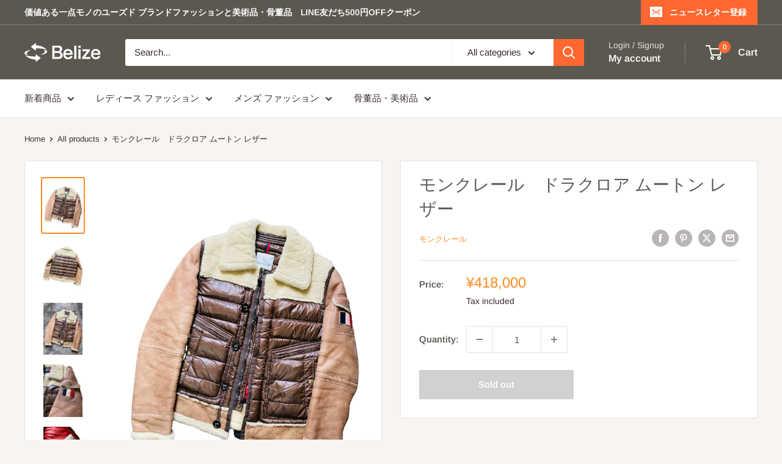

--- FILE ---
content_type: text/html; charset=utf-8
request_url: https://belize-ec.com/en/products/moncler-%E3%83%A2%E3%83%B3%E3%82%AF%E3%83%AC%E3%83%BC%E3%83%AB-%E3%83%89%E3%83%A9%E3%82%AF%E3%83%AD%E3%82%A2-%E3%83%A0%E3%83%BC%E3%83%88%E3%83%B3-%E3%83%AC%E3%82%B6%E3%83%BC
body_size: 39840
content:
<!doctype html>

<html class="no-js" lang="en">
  <head>
    <meta charset="utf-8">
    <meta name="viewport" content="width=device-width, initial-scale=1.0, height=device-height, minimum-scale=1.0, maximum-scale=1.0">
    <meta name="theme-color" content="#fa8b1c">

    <title>モンクレール　ドラクロア ムートン レザー</title><meta name="description" content="商品名 MONCLER モンクレール ドラクロア ムートン レザー 状態ランク  Ｂ 使用感はあるが、目立った汚れやダメージが無い良品 ブランド名 MONCLER（モンクレール） カラー ブラウン系 素材 羊革、ムートン、ナイロン100％ サイズ サイズ：5肩幅：約48cm身幅：約60cm着丈：約70cm※採寸の多少の誤差についてはご容赦ください 付属品 なし コメント 多少の使用感はございますが、特に目立った汚れやダメージが無いお品物です。   商品ランク 【Ｓ】新古・未使用品【Ａ】数回使用程度の美品【Ｂ】使用感はあるが、目立った汚れやダメージが無い良品【Ｃ】使用感が強いが、一般的な着用に問題の無い商品【Ｄ】全体的に使用感が強く、"><link rel="canonical" href="https://belize-ec.com/en/products/moncler-%e3%83%a2%e3%83%b3%e3%82%af%e3%83%ac%e3%83%bc%e3%83%ab-%e3%83%89%e3%83%a9%e3%82%af%e3%83%ad%e3%82%a2-%e3%83%a0%e3%83%bc%e3%83%88%e3%83%b3-%e3%83%ac%e3%82%b6%e3%83%bc"><link rel="shortcut icon" href="//belize-ec.com/cdn/shop/files/belize_logo_ico_c08a05a7-0cb2-4955-a4e2-2f20293529fa_96x96.png?v=1707014049" type="image/png"><link rel="preload" as="style" href="//belize-ec.com/cdn/shop/t/10/assets/theme.css?v=145096456272456570681707012055">
    <link rel="preload" as="script" href="//belize-ec.com/cdn/shop/t/10/assets/theme.js?v=100826050309035837771708013533">
    <link rel="preconnect" href="https://cdn.shopify.com">
    <link rel="preconnect" href="https://fonts.shopifycdn.com">
    <link rel="dns-prefetch" href="https://productreviews.shopifycdn.com">
    <link rel="dns-prefetch" href="https://ajax.googleapis.com">
    <link rel="dns-prefetch" href="https://maps.googleapis.com">
    <link rel="dns-prefetch" href="https://maps.gstatic.com">

    <meta property="og:type" content="product">
  <meta property="og:title" content="モンクレール　ドラクロア ムートン レザー"><meta property="og:image" content="http://belize-ec.com/cdn/shop/files/IMG_4919_b750cea6-858d-495d-8dda-d8d226620324.jpg?v=1701141941">
    <meta property="og:image:secure_url" content="https://belize-ec.com/cdn/shop/files/IMG_4919_b750cea6-858d-495d-8dda-d8d226620324.jpg?v=1701141941">
    <meta property="og:image:width" content="3024">
    <meta property="og:image:height" content="4032"><meta property="product:price:amount" content="418,000">
  <meta property="product:price:currency" content="JPY"><meta property="og:description" content="商品名 MONCLER モンクレール ドラクロア ムートン レザー 状態ランク  Ｂ 使用感はあるが、目立った汚れやダメージが無い良品 ブランド名 MONCLER（モンクレール） カラー ブラウン系 素材 羊革、ムートン、ナイロン100％ サイズ サイズ：5肩幅：約48cm身幅：約60cm着丈：約70cm※採寸の多少の誤差についてはご容赦ください 付属品 なし コメント 多少の使用感はございますが、特に目立った汚れやダメージが無いお品物です。   商品ランク 【Ｓ】新古・未使用品【Ａ】数回使用程度の美品【Ｂ】使用感はあるが、目立った汚れやダメージが無い良品【Ｃ】使用感が強いが、一般的な着用に問題の無い商品【Ｄ】全体的に使用感が強く、"><meta property="og:url" content="https://belize-ec.com/en/products/moncler-%e3%83%a2%e3%83%b3%e3%82%af%e3%83%ac%e3%83%bc%e3%83%ab-%e3%83%89%e3%83%a9%e3%82%af%e3%83%ad%e3%82%a2-%e3%83%a0%e3%83%bc%e3%83%88%e3%83%b3-%e3%83%ac%e3%82%b6%e3%83%bc">
<meta property="og:site_name" content="ユーズドブランドファッションと美術品・骨董品｜Belize"><meta name="twitter:card" content="summary"><meta name="twitter:title" content="モンクレール　ドラクロア ムートン レザー">
  <meta name="twitter:description" content="



商品名
MONCLER モンクレール ドラクロア ムートン レザー


状態ランク
 Ｂ 使用感はあるが、目立った汚れやダメージが無い良品


ブランド名
MONCLER（モンクレール）


カラー
ブラウン系


素材
羊革、ムートン、ナイロン100％


サイズ

サイズ：5肩幅：約48cm身幅：約60cm着丈：約70cm※採寸の多少の誤差についてはご容赦ください


付属品
なし


コメント
多少の使用感はございますが、特に目立った汚れやダメージが無いお品物です。




 



商品ランク

【Ｓ】新古・未使用品【Ａ】数回使用程度の美品【Ｂ】使用感はあるが、目立った汚れやダメージが無い良品【Ｃ】使用感が強いが、一般的な着用に問題の無い商品【Ｄ】全体的に使用感が強く、傷み・汚れが多く見受けられる商品【Ｅ】大きなダメージがある、修理が必要な商品※当店独自の程度表です。大体の目安としてお考えください。




◆商品説明リアルムートン×ラムレザー×極細ナイロンファイバーを用いたダウンジャケットで、モンクレールが創業60周年を祝うために作られたアニバーサリーモデルになります。
【お問い合わせ】
※細かいコンディションなど気になる方はご購入前にお問い合わせください。些細な内容でもぜひご質問頂ければと思います。※商品の色味は、ご閲覧いただく環境やカメラの性能による、多少の差異がある場合がございます。より正確な色味を気にされる方はご購入前にお問い合わせください。
 
 ">
  <meta name="twitter:image" content="https://belize-ec.com/cdn/shop/files/IMG_4919_b750cea6-858d-495d-8dda-d8d226620324_600x600_crop_center.jpg?v=1701141941">
    <link rel="preload" href="//belize-ec.com/cdn/fonts/poppins/poppins_n5.ad5b4b72b59a00358afc706450c864c3c8323842.woff2" as="font" type="font/woff2" crossorigin><link rel="preload" href="//belize-ec.com/cdn/fonts/arimo/arimo_n4.a7efb558ca22d2002248bbe6f302a98edee38e35.woff2" as="font" type="font/woff2" crossorigin><style>
  @font-face {
  font-family: Poppins;
  font-weight: 500;
  font-style: normal;
  font-display: swap;
  src: url("//belize-ec.com/cdn/fonts/poppins/poppins_n5.ad5b4b72b59a00358afc706450c864c3c8323842.woff2") format("woff2"),
       url("//belize-ec.com/cdn/fonts/poppins/poppins_n5.33757fdf985af2d24b32fcd84c9a09224d4b2c39.woff") format("woff");
}

  @font-face {
  font-family: Arimo;
  font-weight: 400;
  font-style: normal;
  font-display: swap;
  src: url("//belize-ec.com/cdn/fonts/arimo/arimo_n4.a7efb558ca22d2002248bbe6f302a98edee38e35.woff2") format("woff2"),
       url("//belize-ec.com/cdn/fonts/arimo/arimo_n4.0da809f7d1d5ede2a73be7094ac00741efdb6387.woff") format("woff");
}

@font-face {
  font-family: Arimo;
  font-weight: 600;
  font-style: normal;
  font-display: swap;
  src: url("//belize-ec.com/cdn/fonts/arimo/arimo_n6.9c18b0befd86597f319b7d7f925727d04c262b32.woff2") format("woff2"),
       url("//belize-ec.com/cdn/fonts/arimo/arimo_n6.422bf6679b81a8bfb1b25d19299a53688390c2b9.woff") format("woff");
}

@font-face {
  font-family: Poppins;
  font-weight: 500;
  font-style: italic;
  font-display: swap;
  src: url("//belize-ec.com/cdn/fonts/poppins/poppins_i5.6acfce842c096080e34792078ef3cb7c3aad24d4.woff2") format("woff2"),
       url("//belize-ec.com/cdn/fonts/poppins/poppins_i5.a49113e4fe0ad7fd7716bd237f1602cbec299b3c.woff") format("woff");
}


  @font-face {
  font-family: Arimo;
  font-weight: 700;
  font-style: normal;
  font-display: swap;
  src: url("//belize-ec.com/cdn/fonts/arimo/arimo_n7.1d2d0638e6a1228d86beb0e10006e3280ccb2d04.woff2") format("woff2"),
       url("//belize-ec.com/cdn/fonts/arimo/arimo_n7.f4b9139e8eac4a17b38b8707044c20f54c3be479.woff") format("woff");
}

  @font-face {
  font-family: Arimo;
  font-weight: 400;
  font-style: italic;
  font-display: swap;
  src: url("//belize-ec.com/cdn/fonts/arimo/arimo_i4.438ddb21a1b98c7230698d70dc1a21df235701b2.woff2") format("woff2"),
       url("//belize-ec.com/cdn/fonts/arimo/arimo_i4.0e1908a0dc1ec32fabb5a03a0c9ee2083f82e3d7.woff") format("woff");
}

  @font-face {
  font-family: Arimo;
  font-weight: 700;
  font-style: italic;
  font-display: swap;
  src: url("//belize-ec.com/cdn/fonts/arimo/arimo_i7.b9f09537c29041ec8d51f8cdb7c9b8e4f1f82cb1.woff2") format("woff2"),
       url("//belize-ec.com/cdn/fonts/arimo/arimo_i7.ec659fc855f754fd0b1bd052e606bba1058f73da.woff") format("woff");
}


  :root {
    --default-text-font-size : 15px;
    --base-text-font-size    : 15px;
    --heading-font-family    : Poppins, sans-serif;
    --heading-font-weight    : 500;
    --heading-font-style     : normal;
    --text-font-family       : Arimo, sans-serif;
    --text-font-weight       : 400;
    --text-font-style        : normal;
    --text-font-bolder-weight: 600;
    --text-link-decoration   : underline;

    --text-color               : #3a2a2f;
    --text-color-rgb           : 58, 42, 47;
    --heading-color            : #5b5850;
    --border-color             : #e7e2de;
    --border-color-rgb         : 231, 226, 222;
    --form-border-color        : #dcd5cf;
    --accent-color             : #fa8b1c;
    --accent-color-rgb         : 250, 139, 28;
    --link-color               : #f55319;
    --link-color-hover         : #b93708;
    --background               : #f7f4f2;
    --secondary-background     : #ffffff;
    --secondary-background-rgb : 255, 255, 255;
    --accent-background        : rgba(250, 139, 28, 0.08);

    --input-background: #ffffff;

    --error-color       : #f71b1b;
    --error-background  : rgba(247, 27, 27, 0.07);
    --success-color     : #48b448;
    --success-background: rgba(72, 180, 72, 0.11);

    --primary-button-background      : #ff6831;
    --primary-button-background-rgb  : 255, 104, 49;
    --primary-button-text-color      : #ffffff;
    --secondary-button-background    : #3a2a2f;
    --secondary-button-background-rgb: 58, 42, 47;
    --secondary-button-text-color    : #ffffff;

    --header-background      : #5b5850;
    --header-text-color      : #ffffff;
    --header-light-text-color: #e9e2dd;
    --header-border-color    : rgba(233, 226, 221, 0.3);
    --header-accent-color    : #ff6831;

    --footer-background-color:    #f7f4f2;
    --footer-heading-text-color:  #3a2a2f;
    --footer-body-text-color:     #3a2a2f;
    --footer-body-text-color-rgb: 58, 42, 47;
    --footer-accent-color:        #ff6831;
    --footer-accent-color-rgb:    255, 104, 49;
    --footer-border:              1px solid var(--border-color);
    
    --flickity-arrow-color: #bcaea3;--product-on-sale-accent           : #ee0000;
    --product-on-sale-accent-rgb       : 238, 0, 0;
    --product-on-sale-color            : #ffffff;
    --product-in-stock-color           : #008a00;
    --product-low-stock-color          : #df1616;
    --product-sold-out-color           : #d1d1d4;
    --product-custom-label-1-background: #ff6128;
    --product-custom-label-1-color     : #ffffff;
    --product-custom-label-2-background: #a95ebe;
    --product-custom-label-2-color     : #ffffff;
    --product-review-star-color        : #ffb647;

    --mobile-container-gutter : 20px;
    --desktop-container-gutter: 40px;

    /* Shopify related variables */
    --payment-terms-background-color: #f7f4f2;
  }
</style>

<script>
  // IE11 does not have support for CSS variables, so we have to polyfill them
  if (!(((window || {}).CSS || {}).supports && window.CSS.supports('(--a: 0)'))) {
    const script = document.createElement('script');
    script.type = 'text/javascript';
    script.src = 'https://cdn.jsdelivr.net/npm/css-vars-ponyfill@2';
    script.onload = function() {
      cssVars({});
    };

    document.getElementsByTagName('head')[0].appendChild(script);
  }
</script>


    <script>window.performance && window.performance.mark && window.performance.mark('shopify.content_for_header.start');</script><meta name="facebook-domain-verification" content="ecmkcwl094p2emiwqlgp8hwtp50hak">
<meta name="facebook-domain-verification" content="iz18ohc6w6pl1m1b2huw4by7xq19q6">
<meta id="shopify-digital-wallet" name="shopify-digital-wallet" content="/55528358082/digital_wallets/dialog">
<meta name="shopify-checkout-api-token" content="d82a8c367649b8c937e8ad415c58a61d">
<meta id="in-context-paypal-metadata" data-shop-id="55528358082" data-venmo-supported="false" data-environment="production" data-locale="en_US" data-paypal-v4="true" data-currency="JPY">
<link rel="alternate" hreflang="x-default" href="https://belize-ec.com/products/moncler-%E3%83%A2%E3%83%B3%E3%82%AF%E3%83%AC%E3%83%BC%E3%83%AB-%E3%83%89%E3%83%A9%E3%82%AF%E3%83%AD%E3%82%A2-%E3%83%A0%E3%83%BC%E3%83%88%E3%83%B3-%E3%83%AC%E3%82%B6%E3%83%BC">
<link rel="alternate" hreflang="ja" href="https://belize-ec.com/products/moncler-%E3%83%A2%E3%83%B3%E3%82%AF%E3%83%AC%E3%83%BC%E3%83%AB-%E3%83%89%E3%83%A9%E3%82%AF%E3%83%AD%E3%82%A2-%E3%83%A0%E3%83%BC%E3%83%88%E3%83%B3-%E3%83%AC%E3%82%B6%E3%83%BC">
<link rel="alternate" hreflang="en" href="https://belize-ec.com/en/products/moncler-%E3%83%A2%E3%83%B3%E3%82%AF%E3%83%AC%E3%83%BC%E3%83%AB-%E3%83%89%E3%83%A9%E3%82%AF%E3%83%AD%E3%82%A2-%E3%83%A0%E3%83%BC%E3%83%88%E3%83%B3-%E3%83%AC%E3%82%B6%E3%83%BC">
<link rel="alternate" type="application/json+oembed" href="https://belize-ec.com/en/products/moncler-%e3%83%a2%e3%83%b3%e3%82%af%e3%83%ac%e3%83%bc%e3%83%ab-%e3%83%89%e3%83%a9%e3%82%af%e3%83%ad%e3%82%a2-%e3%83%a0%e3%83%bc%e3%83%88%e3%83%b3-%e3%83%ac%e3%82%b6%e3%83%bc.oembed">
<script async="async" src="/checkouts/internal/preloads.js?locale=en-JP"></script>
<link rel="preconnect" href="https://shop.app" crossorigin="anonymous">
<script async="async" src="https://shop.app/checkouts/internal/preloads.js?locale=en-JP&shop_id=55528358082" crossorigin="anonymous"></script>
<script id="apple-pay-shop-capabilities" type="application/json">{"shopId":55528358082,"countryCode":"JP","currencyCode":"JPY","merchantCapabilities":["supports3DS"],"merchantId":"gid:\/\/shopify\/Shop\/55528358082","merchantName":"ユーズドブランドファッションと美術品・骨董品｜Belize","requiredBillingContactFields":["postalAddress","email","phone"],"requiredShippingContactFields":["postalAddress","email","phone"],"shippingType":"shipping","supportedNetworks":["visa","masterCard","amex","jcb","discover"],"total":{"type":"pending","label":"ユーズドブランドファッションと美術品・骨董品｜Belize","amount":"1.00"},"shopifyPaymentsEnabled":true,"supportsSubscriptions":true}</script>
<script id="shopify-features" type="application/json">{"accessToken":"d82a8c367649b8c937e8ad415c58a61d","betas":["rich-media-storefront-analytics"],"domain":"belize-ec.com","predictiveSearch":false,"shopId":55528358082,"locale":"en"}</script>
<script>var Shopify = Shopify || {};
Shopify.shop = "yuta-1212.myshopify.com";
Shopify.locale = "en";
Shopify.currency = {"active":"JPY","rate":"1.0"};
Shopify.country = "JP";
Shopify.theme = {"name":"Warehouse","id":134553436354,"schema_name":"Warehouse","schema_version":"5.1.0","theme_store_id":871,"role":"main"};
Shopify.theme.handle = "null";
Shopify.theme.style = {"id":null,"handle":null};
Shopify.cdnHost = "belize-ec.com/cdn";
Shopify.routes = Shopify.routes || {};
Shopify.routes.root = "/en/";</script>
<script type="module">!function(o){(o.Shopify=o.Shopify||{}).modules=!0}(window);</script>
<script>!function(o){function n(){var o=[];function n(){o.push(Array.prototype.slice.apply(arguments))}return n.q=o,n}var t=o.Shopify=o.Shopify||{};t.loadFeatures=n(),t.autoloadFeatures=n()}(window);</script>
<script>
  window.ShopifyPay = window.ShopifyPay || {};
  window.ShopifyPay.apiHost = "shop.app\/pay";
  window.ShopifyPay.redirectState = null;
</script>
<script id="shop-js-analytics" type="application/json">{"pageType":"product"}</script>
<script defer="defer" async type="module" src="//belize-ec.com/cdn/shopifycloud/shop-js/modules/v2/client.init-shop-cart-sync_BT-GjEfc.en.esm.js"></script>
<script defer="defer" async type="module" src="//belize-ec.com/cdn/shopifycloud/shop-js/modules/v2/chunk.common_D58fp_Oc.esm.js"></script>
<script defer="defer" async type="module" src="//belize-ec.com/cdn/shopifycloud/shop-js/modules/v2/chunk.modal_xMitdFEc.esm.js"></script>
<script type="module">
  await import("//belize-ec.com/cdn/shopifycloud/shop-js/modules/v2/client.init-shop-cart-sync_BT-GjEfc.en.esm.js");
await import("//belize-ec.com/cdn/shopifycloud/shop-js/modules/v2/chunk.common_D58fp_Oc.esm.js");
await import("//belize-ec.com/cdn/shopifycloud/shop-js/modules/v2/chunk.modal_xMitdFEc.esm.js");

  window.Shopify.SignInWithShop?.initShopCartSync?.({"fedCMEnabled":true,"windoidEnabled":true});

</script>
<script>
  window.Shopify = window.Shopify || {};
  if (!window.Shopify.featureAssets) window.Shopify.featureAssets = {};
  window.Shopify.featureAssets['shop-js'] = {"shop-cart-sync":["modules/v2/client.shop-cart-sync_DZOKe7Ll.en.esm.js","modules/v2/chunk.common_D58fp_Oc.esm.js","modules/v2/chunk.modal_xMitdFEc.esm.js"],"init-fed-cm":["modules/v2/client.init-fed-cm_B6oLuCjv.en.esm.js","modules/v2/chunk.common_D58fp_Oc.esm.js","modules/v2/chunk.modal_xMitdFEc.esm.js"],"shop-cash-offers":["modules/v2/client.shop-cash-offers_D2sdYoxE.en.esm.js","modules/v2/chunk.common_D58fp_Oc.esm.js","modules/v2/chunk.modal_xMitdFEc.esm.js"],"shop-login-button":["modules/v2/client.shop-login-button_QeVjl5Y3.en.esm.js","modules/v2/chunk.common_D58fp_Oc.esm.js","modules/v2/chunk.modal_xMitdFEc.esm.js"],"pay-button":["modules/v2/client.pay-button_DXTOsIq6.en.esm.js","modules/v2/chunk.common_D58fp_Oc.esm.js","modules/v2/chunk.modal_xMitdFEc.esm.js"],"shop-button":["modules/v2/client.shop-button_DQZHx9pm.en.esm.js","modules/v2/chunk.common_D58fp_Oc.esm.js","modules/v2/chunk.modal_xMitdFEc.esm.js"],"avatar":["modules/v2/client.avatar_BTnouDA3.en.esm.js"],"init-windoid":["modules/v2/client.init-windoid_CR1B-cfM.en.esm.js","modules/v2/chunk.common_D58fp_Oc.esm.js","modules/v2/chunk.modal_xMitdFEc.esm.js"],"init-shop-for-new-customer-accounts":["modules/v2/client.init-shop-for-new-customer-accounts_C_vY_xzh.en.esm.js","modules/v2/client.shop-login-button_QeVjl5Y3.en.esm.js","modules/v2/chunk.common_D58fp_Oc.esm.js","modules/v2/chunk.modal_xMitdFEc.esm.js"],"init-shop-email-lookup-coordinator":["modules/v2/client.init-shop-email-lookup-coordinator_BI7n9ZSv.en.esm.js","modules/v2/chunk.common_D58fp_Oc.esm.js","modules/v2/chunk.modal_xMitdFEc.esm.js"],"init-shop-cart-sync":["modules/v2/client.init-shop-cart-sync_BT-GjEfc.en.esm.js","modules/v2/chunk.common_D58fp_Oc.esm.js","modules/v2/chunk.modal_xMitdFEc.esm.js"],"shop-toast-manager":["modules/v2/client.shop-toast-manager_DiYdP3xc.en.esm.js","modules/v2/chunk.common_D58fp_Oc.esm.js","modules/v2/chunk.modal_xMitdFEc.esm.js"],"init-customer-accounts":["modules/v2/client.init-customer-accounts_D9ZNqS-Q.en.esm.js","modules/v2/client.shop-login-button_QeVjl5Y3.en.esm.js","modules/v2/chunk.common_D58fp_Oc.esm.js","modules/v2/chunk.modal_xMitdFEc.esm.js"],"init-customer-accounts-sign-up":["modules/v2/client.init-customer-accounts-sign-up_iGw4briv.en.esm.js","modules/v2/client.shop-login-button_QeVjl5Y3.en.esm.js","modules/v2/chunk.common_D58fp_Oc.esm.js","modules/v2/chunk.modal_xMitdFEc.esm.js"],"shop-follow-button":["modules/v2/client.shop-follow-button_CqMgW2wH.en.esm.js","modules/v2/chunk.common_D58fp_Oc.esm.js","modules/v2/chunk.modal_xMitdFEc.esm.js"],"checkout-modal":["modules/v2/client.checkout-modal_xHeaAweL.en.esm.js","modules/v2/chunk.common_D58fp_Oc.esm.js","modules/v2/chunk.modal_xMitdFEc.esm.js"],"shop-login":["modules/v2/client.shop-login_D91U-Q7h.en.esm.js","modules/v2/chunk.common_D58fp_Oc.esm.js","modules/v2/chunk.modal_xMitdFEc.esm.js"],"lead-capture":["modules/v2/client.lead-capture_BJmE1dJe.en.esm.js","modules/v2/chunk.common_D58fp_Oc.esm.js","modules/v2/chunk.modal_xMitdFEc.esm.js"],"payment-terms":["modules/v2/client.payment-terms_Ci9AEqFq.en.esm.js","modules/v2/chunk.common_D58fp_Oc.esm.js","modules/v2/chunk.modal_xMitdFEc.esm.js"]};
</script>
<script id="__st">var __st={"a":55528358082,"offset":32400,"reqid":"178d0310-b0f4-4673-9c6d-c44cf3f16443-1769407031","pageurl":"belize-ec.com\/en\/products\/moncler-%E3%83%A2%E3%83%B3%E3%82%AF%E3%83%AC%E3%83%BC%E3%83%AB-%E3%83%89%E3%83%A9%E3%82%AF%E3%83%AD%E3%82%A2-%E3%83%A0%E3%83%BC%E3%83%88%E3%83%B3-%E3%83%AC%E3%82%B6%E3%83%BC","u":"bd2272e8e686","p":"product","rtyp":"product","rid":7415907025090};</script>
<script>window.ShopifyPaypalV4VisibilityTracking = true;</script>
<script id="captcha-bootstrap">!function(){'use strict';const t='contact',e='account',n='new_comment',o=[[t,t],['blogs',n],['comments',n],[t,'customer']],c=[[e,'customer_login'],[e,'guest_login'],[e,'recover_customer_password'],[e,'create_customer']],r=t=>t.map((([t,e])=>`form[action*='/${t}']:not([data-nocaptcha='true']) input[name='form_type'][value='${e}']`)).join(','),a=t=>()=>t?[...document.querySelectorAll(t)].map((t=>t.form)):[];function s(){const t=[...o],e=r(t);return a(e)}const i='password',u='form_key',d=['recaptcha-v3-token','g-recaptcha-response','h-captcha-response',i],f=()=>{try{return window.sessionStorage}catch{return}},m='__shopify_v',_=t=>t.elements[u];function p(t,e,n=!1){try{const o=window.sessionStorage,c=JSON.parse(o.getItem(e)),{data:r}=function(t){const{data:e,action:n}=t;return t[m]||n?{data:e,action:n}:{data:t,action:n}}(c);for(const[e,n]of Object.entries(r))t.elements[e]&&(t.elements[e].value=n);n&&o.removeItem(e)}catch(o){console.error('form repopulation failed',{error:o})}}const l='form_type',E='cptcha';function T(t){t.dataset[E]=!0}const w=window,h=w.document,L='Shopify',v='ce_forms',y='captcha';let A=!1;((t,e)=>{const n=(g='f06e6c50-85a8-45c8-87d0-21a2b65856fe',I='https://cdn.shopify.com/shopifycloud/storefront-forms-hcaptcha/ce_storefront_forms_captcha_hcaptcha.v1.5.2.iife.js',D={infoText:'Protected by hCaptcha',privacyText:'Privacy',termsText:'Terms'},(t,e,n)=>{const o=w[L][v],c=o.bindForm;if(c)return c(t,g,e,D).then(n);var r;o.q.push([[t,g,e,D],n]),r=I,A||(h.body.append(Object.assign(h.createElement('script'),{id:'captcha-provider',async:!0,src:r})),A=!0)});var g,I,D;w[L]=w[L]||{},w[L][v]=w[L][v]||{},w[L][v].q=[],w[L][y]=w[L][y]||{},w[L][y].protect=function(t,e){n(t,void 0,e),T(t)},Object.freeze(w[L][y]),function(t,e,n,w,h,L){const[v,y,A,g]=function(t,e,n){const i=e?o:[],u=t?c:[],d=[...i,...u],f=r(d),m=r(i),_=r(d.filter((([t,e])=>n.includes(e))));return[a(f),a(m),a(_),s()]}(w,h,L),I=t=>{const e=t.target;return e instanceof HTMLFormElement?e:e&&e.form},D=t=>v().includes(t);t.addEventListener('submit',(t=>{const e=I(t);if(!e)return;const n=D(e)&&!e.dataset.hcaptchaBound&&!e.dataset.recaptchaBound,o=_(e),c=g().includes(e)&&(!o||!o.value);(n||c)&&t.preventDefault(),c&&!n&&(function(t){try{if(!f())return;!function(t){const e=f();if(!e)return;const n=_(t);if(!n)return;const o=n.value;o&&e.removeItem(o)}(t);const e=Array.from(Array(32),(()=>Math.random().toString(36)[2])).join('');!function(t,e){_(t)||t.append(Object.assign(document.createElement('input'),{type:'hidden',name:u})),t.elements[u].value=e}(t,e),function(t,e){const n=f();if(!n)return;const o=[...t.querySelectorAll(`input[type='${i}']`)].map((({name:t})=>t)),c=[...d,...o],r={};for(const[a,s]of new FormData(t).entries())c.includes(a)||(r[a]=s);n.setItem(e,JSON.stringify({[m]:1,action:t.action,data:r}))}(t,e)}catch(e){console.error('failed to persist form',e)}}(e),e.submit())}));const S=(t,e)=>{t&&!t.dataset[E]&&(n(t,e.some((e=>e===t))),T(t))};for(const o of['focusin','change'])t.addEventListener(o,(t=>{const e=I(t);D(e)&&S(e,y())}));const B=e.get('form_key'),M=e.get(l),P=B&&M;t.addEventListener('DOMContentLoaded',(()=>{const t=y();if(P)for(const e of t)e.elements[l].value===M&&p(e,B);[...new Set([...A(),...v().filter((t=>'true'===t.dataset.shopifyCaptcha))])].forEach((e=>S(e,t)))}))}(h,new URLSearchParams(w.location.search),n,t,e,['guest_login'])})(!0,!0)}();</script>
<script integrity="sha256-4kQ18oKyAcykRKYeNunJcIwy7WH5gtpwJnB7kiuLZ1E=" data-source-attribution="shopify.loadfeatures" defer="defer" src="//belize-ec.com/cdn/shopifycloud/storefront/assets/storefront/load_feature-a0a9edcb.js" crossorigin="anonymous"></script>
<script crossorigin="anonymous" defer="defer" src="//belize-ec.com/cdn/shopifycloud/storefront/assets/shopify_pay/storefront-65b4c6d7.js?v=20250812"></script>
<script data-source-attribution="shopify.dynamic_checkout.dynamic.init">var Shopify=Shopify||{};Shopify.PaymentButton=Shopify.PaymentButton||{isStorefrontPortableWallets:!0,init:function(){window.Shopify.PaymentButton.init=function(){};var t=document.createElement("script");t.src="https://belize-ec.com/cdn/shopifycloud/portable-wallets/latest/portable-wallets.en.js",t.type="module",document.head.appendChild(t)}};
</script>
<script data-source-attribution="shopify.dynamic_checkout.buyer_consent">
  function portableWalletsHideBuyerConsent(e){var t=document.getElementById("shopify-buyer-consent"),n=document.getElementById("shopify-subscription-policy-button");t&&n&&(t.classList.add("hidden"),t.setAttribute("aria-hidden","true"),n.removeEventListener("click",e))}function portableWalletsShowBuyerConsent(e){var t=document.getElementById("shopify-buyer-consent"),n=document.getElementById("shopify-subscription-policy-button");t&&n&&(t.classList.remove("hidden"),t.removeAttribute("aria-hidden"),n.addEventListener("click",e))}window.Shopify?.PaymentButton&&(window.Shopify.PaymentButton.hideBuyerConsent=portableWalletsHideBuyerConsent,window.Shopify.PaymentButton.showBuyerConsent=portableWalletsShowBuyerConsent);
</script>
<script>
  function portableWalletsCleanup(e){e&&e.src&&console.error("Failed to load portable wallets script "+e.src);var t=document.querySelectorAll("shopify-accelerated-checkout .shopify-payment-button__skeleton, shopify-accelerated-checkout-cart .wallet-cart-button__skeleton"),e=document.getElementById("shopify-buyer-consent");for(let e=0;e<t.length;e++)t[e].remove();e&&e.remove()}function portableWalletsNotLoadedAsModule(e){e instanceof ErrorEvent&&"string"==typeof e.message&&e.message.includes("import.meta")&&"string"==typeof e.filename&&e.filename.includes("portable-wallets")&&(window.removeEventListener("error",portableWalletsNotLoadedAsModule),window.Shopify.PaymentButton.failedToLoad=e,"loading"===document.readyState?document.addEventListener("DOMContentLoaded",window.Shopify.PaymentButton.init):window.Shopify.PaymentButton.init())}window.addEventListener("error",portableWalletsNotLoadedAsModule);
</script>

<script type="module" src="https://belize-ec.com/cdn/shopifycloud/portable-wallets/latest/portable-wallets.en.js" onError="portableWalletsCleanup(this)" crossorigin="anonymous"></script>
<script nomodule>
  document.addEventListener("DOMContentLoaded", portableWalletsCleanup);
</script>

<link id="shopify-accelerated-checkout-styles" rel="stylesheet" media="screen" href="https://belize-ec.com/cdn/shopifycloud/portable-wallets/latest/accelerated-checkout-backwards-compat.css" crossorigin="anonymous">
<style id="shopify-accelerated-checkout-cart">
        #shopify-buyer-consent {
  margin-top: 1em;
  display: inline-block;
  width: 100%;
}

#shopify-buyer-consent.hidden {
  display: none;
}

#shopify-subscription-policy-button {
  background: none;
  border: none;
  padding: 0;
  text-decoration: underline;
  font-size: inherit;
  cursor: pointer;
}

#shopify-subscription-policy-button::before {
  box-shadow: none;
}

      </style>

<script>window.performance && window.performance.mark && window.performance.mark('shopify.content_for_header.end');</script>

    <link rel="stylesheet" href="//belize-ec.com/cdn/shop/t/10/assets/theme.css?v=145096456272456570681707012055">

    
  <script type="application/ld+json">
  {
    "@context": "https://schema.org",
    "@type": "Product",
    "productID": 7415907025090,
    "offers": [{
          "@type": "Offer",
          "name": "Default Title",
          "availability":"https://schema.org/OutOfStock",
          "price": 418000.0,
          "priceCurrency": "JPY",
          "priceValidUntil": "2026-02-05",
          "url": "/en/products/moncler-%E3%83%A2%E3%83%B3%E3%82%AF%E3%83%AC%E3%83%BC%E3%83%AB-%E3%83%89%E3%83%A9%E3%82%AF%E3%83%AD%E3%82%A2-%E3%83%A0%E3%83%BC%E3%83%88%E3%83%B3-%E3%83%AC%E3%82%B6%E3%83%BC?variant=42085465686210"
        }
],"brand": {
      "@type": "Brand",
      "name": "モンクレール"
    },
    "name": "モンクレール　ドラクロア ムートン レザー",
    "description": "\n\n\n\n商品名\nMONCLER モンクレール ドラクロア ムートン レザー\n\n\n状態ランク\n Ｂ 使用感はあるが、目立った汚れやダメージが無い良品\n\n\nブランド名\nMONCLER（モンクレール）\n\n\nカラー\nブラウン系\n\n\n素材\n羊革、ムートン、ナイロン100％\n\n\nサイズ\n\nサイズ：5肩幅：約48cm身幅：約60cm着丈：約70cm※採寸の多少の誤差についてはご容赦ください\n\n\n付属品\nなし\n\n\nコメント\n多少の使用感はございますが、特に目立った汚れやダメージが無いお品物です。\n\n\n\n\n \n\n\n\n商品ランク\n\n【Ｓ】新古・未使用品【Ａ】数回使用程度の美品【Ｂ】使用感はあるが、目立った汚れやダメージが無い良品【Ｃ】使用感が強いが、一般的な着用に問題の無い商品【Ｄ】全体的に使用感が強く、傷み・汚れが多く見受けられる商品【Ｅ】大きなダメージがある、修理が必要な商品※当店独自の程度表です。大体の目安としてお考えください。\n\n\n\n\n◆商品説明リアルムートン×ラムレザー×極細ナイロンファイバーを用いたダウンジャケットで、モンクレールが創業60周年を祝うために作られたアニバーサリーモデルになります。\n【お問い合わせ】\n※細かいコンディションなど気になる方はご購入前にお問い合わせください。些細な内容でもぜひご質問頂ければと思います。※商品の色味は、ご閲覧いただく環境やカメラの性能による、多少の差異がある場合がございます。より正確な色味を気にされる方はご購入前にお問い合わせください。\n \n ",
    "category": "アウター",
    "url": "/en/products/moncler-%E3%83%A2%E3%83%B3%E3%82%AF%E3%83%AC%E3%83%BC%E3%83%AB-%E3%83%89%E3%83%A9%E3%82%AF%E3%83%AD%E3%82%A2-%E3%83%A0%E3%83%BC%E3%83%88%E3%83%B3-%E3%83%AC%E3%82%B6%E3%83%BC",
    "sku": "",
    "image": {
      "@type": "ImageObject",
      "url": "https://belize-ec.com/cdn/shop/files/IMG_4919_b750cea6-858d-495d-8dda-d8d226620324.jpg?v=1701141941&width=1024",
      "image": "https://belize-ec.com/cdn/shop/files/IMG_4919_b750cea6-858d-495d-8dda-d8d226620324.jpg?v=1701141941&width=1024",
      "name": "",
      "width": "1024",
      "height": "1024"
    }
  }
  </script>



  <script type="application/ld+json">
  {
    "@context": "https://schema.org",
    "@type": "BreadcrumbList",
  "itemListElement": [{
      "@type": "ListItem",
      "position": 1,
      "name": "Home",
      "item": "https://belize-ec.com"
    },{
          "@type": "ListItem",
          "position": 2,
          "name": "モンクレール　ドラクロア ムートン レザー",
          "item": "https://belize-ec.com/en/products/moncler-%E3%83%A2%E3%83%B3%E3%82%AF%E3%83%AC%E3%83%BC%E3%83%AB-%E3%83%89%E3%83%A9%E3%82%AF%E3%83%AD%E3%82%A2-%E3%83%A0%E3%83%BC%E3%83%88%E3%83%B3-%E3%83%AC%E3%82%B6%E3%83%BC"
        }]
  }
  </script>



    <script>
      // This allows to expose several variables to the global scope, to be used in scripts
      window.theme = {
        pageType: "product",
        cartCount: 0,
        moneyFormat: "¥{{amount_no_decimals}}",
        moneyWithCurrencyFormat: "¥{{amount_no_decimals}} JPY",
        currencyCodeEnabled: false,
        showDiscount: true,
        discountMode: "percentage",
        cartType: "page"
      };

      window.routes = {
        rootUrl: "\/en",
        rootUrlWithoutSlash: "\/en",
        cartUrl: "\/en\/cart",
        cartAddUrl: "\/en\/cart\/add",
        cartChangeUrl: "\/en\/cart\/change",
        searchUrl: "\/en\/search",
        productRecommendationsUrl: "\/en\/recommendations\/products"
      };

      window.languages = {
        productRegularPrice: "Regular price",
        productSalePrice: "Sale price",
        collectionOnSaleLabel: "Save {{savings}}",
        productFormUnavailable: "Unavailable",
        productFormAddToCart: "Add to cart",
        productFormPreOrder: "Pre-order",
        productFormSoldOut: "Sold out",
        productAdded: "Product has been added to your cart",
        productAddedShort: "Added!",
        shippingEstimatorNoResults: "No shipping could be found for your address.",
        shippingEstimatorOneResult: "There is one shipping rate for your address:",
        shippingEstimatorMultipleResults: "There are {{count}} shipping rates for your address:",
        shippingEstimatorErrors: "There are some errors:"
      };

      document.documentElement.className = document.documentElement.className.replace('no-js', 'js');
    </script><script src="//belize-ec.com/cdn/shop/t/10/assets/theme.js?v=100826050309035837771708013533" defer></script>
    <script src="//belize-ec.com/cdn/shop/t/10/assets/custom.js?v=102476495355921946141707012055" defer></script><script>
        (function () {
          window.onpageshow = function() {
            // We force re-freshing the cart content onpageshow, as most browsers will serve a cache copy when hitting the
            // back button, which cause staled data
            document.documentElement.dispatchEvent(new CustomEvent('cart:refresh', {
              bubbles: true,
              detail: {scrollToTop: false}
            }));
          };
        })();
      </script><link href="https://monorail-edge.shopifysvc.com" rel="dns-prefetch">
<script>(function(){if ("sendBeacon" in navigator && "performance" in window) {try {var session_token_from_headers = performance.getEntriesByType('navigation')[0].serverTiming.find(x => x.name == '_s').description;} catch {var session_token_from_headers = undefined;}var session_cookie_matches = document.cookie.match(/_shopify_s=([^;]*)/);var session_token_from_cookie = session_cookie_matches && session_cookie_matches.length === 2 ? session_cookie_matches[1] : "";var session_token = session_token_from_headers || session_token_from_cookie || "";function handle_abandonment_event(e) {var entries = performance.getEntries().filter(function(entry) {return /monorail-edge.shopifysvc.com/.test(entry.name);});if (!window.abandonment_tracked && entries.length === 0) {window.abandonment_tracked = true;var currentMs = Date.now();var navigation_start = performance.timing.navigationStart;var payload = {shop_id: 55528358082,url: window.location.href,navigation_start,duration: currentMs - navigation_start,session_token,page_type: "product"};window.navigator.sendBeacon("https://monorail-edge.shopifysvc.com/v1/produce", JSON.stringify({schema_id: "online_store_buyer_site_abandonment/1.1",payload: payload,metadata: {event_created_at_ms: currentMs,event_sent_at_ms: currentMs}}));}}window.addEventListener('pagehide', handle_abandonment_event);}}());</script>
<script id="web-pixels-manager-setup">(function e(e,d,r,n,o){if(void 0===o&&(o={}),!Boolean(null===(a=null===(i=window.Shopify)||void 0===i?void 0:i.analytics)||void 0===a?void 0:a.replayQueue)){var i,a;window.Shopify=window.Shopify||{};var t=window.Shopify;t.analytics=t.analytics||{};var s=t.analytics;s.replayQueue=[],s.publish=function(e,d,r){return s.replayQueue.push([e,d,r]),!0};try{self.performance.mark("wpm:start")}catch(e){}var l=function(){var e={modern:/Edge?\/(1{2}[4-9]|1[2-9]\d|[2-9]\d{2}|\d{4,})\.\d+(\.\d+|)|Firefox\/(1{2}[4-9]|1[2-9]\d|[2-9]\d{2}|\d{4,})\.\d+(\.\d+|)|Chrom(ium|e)\/(9{2}|\d{3,})\.\d+(\.\d+|)|(Maci|X1{2}).+ Version\/(15\.\d+|(1[6-9]|[2-9]\d|\d{3,})\.\d+)([,.]\d+|)( \(\w+\)|)( Mobile\/\w+|) Safari\/|Chrome.+OPR\/(9{2}|\d{3,})\.\d+\.\d+|(CPU[ +]OS|iPhone[ +]OS|CPU[ +]iPhone|CPU IPhone OS|CPU iPad OS)[ +]+(15[._]\d+|(1[6-9]|[2-9]\d|\d{3,})[._]\d+)([._]\d+|)|Android:?[ /-](13[3-9]|1[4-9]\d|[2-9]\d{2}|\d{4,})(\.\d+|)(\.\d+|)|Android.+Firefox\/(13[5-9]|1[4-9]\d|[2-9]\d{2}|\d{4,})\.\d+(\.\d+|)|Android.+Chrom(ium|e)\/(13[3-9]|1[4-9]\d|[2-9]\d{2}|\d{4,})\.\d+(\.\d+|)|SamsungBrowser\/([2-9]\d|\d{3,})\.\d+/,legacy:/Edge?\/(1[6-9]|[2-9]\d|\d{3,})\.\d+(\.\d+|)|Firefox\/(5[4-9]|[6-9]\d|\d{3,})\.\d+(\.\d+|)|Chrom(ium|e)\/(5[1-9]|[6-9]\d|\d{3,})\.\d+(\.\d+|)([\d.]+$|.*Safari\/(?![\d.]+ Edge\/[\d.]+$))|(Maci|X1{2}).+ Version\/(10\.\d+|(1[1-9]|[2-9]\d|\d{3,})\.\d+)([,.]\d+|)( \(\w+\)|)( Mobile\/\w+|) Safari\/|Chrome.+OPR\/(3[89]|[4-9]\d|\d{3,})\.\d+\.\d+|(CPU[ +]OS|iPhone[ +]OS|CPU[ +]iPhone|CPU IPhone OS|CPU iPad OS)[ +]+(10[._]\d+|(1[1-9]|[2-9]\d|\d{3,})[._]\d+)([._]\d+|)|Android:?[ /-](13[3-9]|1[4-9]\d|[2-9]\d{2}|\d{4,})(\.\d+|)(\.\d+|)|Mobile Safari.+OPR\/([89]\d|\d{3,})\.\d+\.\d+|Android.+Firefox\/(13[5-9]|1[4-9]\d|[2-9]\d{2}|\d{4,})\.\d+(\.\d+|)|Android.+Chrom(ium|e)\/(13[3-9]|1[4-9]\d|[2-9]\d{2}|\d{4,})\.\d+(\.\d+|)|Android.+(UC? ?Browser|UCWEB|U3)[ /]?(15\.([5-9]|\d{2,})|(1[6-9]|[2-9]\d|\d{3,})\.\d+)\.\d+|SamsungBrowser\/(5\.\d+|([6-9]|\d{2,})\.\d+)|Android.+MQ{2}Browser\/(14(\.(9|\d{2,})|)|(1[5-9]|[2-9]\d|\d{3,})(\.\d+|))(\.\d+|)|K[Aa][Ii]OS\/(3\.\d+|([4-9]|\d{2,})\.\d+)(\.\d+|)/},d=e.modern,r=e.legacy,n=navigator.userAgent;return n.match(d)?"modern":n.match(r)?"legacy":"unknown"}(),u="modern"===l?"modern":"legacy",c=(null!=n?n:{modern:"",legacy:""})[u],f=function(e){return[e.baseUrl,"/wpm","/b",e.hashVersion,"modern"===e.buildTarget?"m":"l",".js"].join("")}({baseUrl:d,hashVersion:r,buildTarget:u}),m=function(e){var d=e.version,r=e.bundleTarget,n=e.surface,o=e.pageUrl,i=e.monorailEndpoint;return{emit:function(e){var a=e.status,t=e.errorMsg,s=(new Date).getTime(),l=JSON.stringify({metadata:{event_sent_at_ms:s},events:[{schema_id:"web_pixels_manager_load/3.1",payload:{version:d,bundle_target:r,page_url:o,status:a,surface:n,error_msg:t},metadata:{event_created_at_ms:s}}]});if(!i)return console&&console.warn&&console.warn("[Web Pixels Manager] No Monorail endpoint provided, skipping logging."),!1;try{return self.navigator.sendBeacon.bind(self.navigator)(i,l)}catch(e){}var u=new XMLHttpRequest;try{return u.open("POST",i,!0),u.setRequestHeader("Content-Type","text/plain"),u.send(l),!0}catch(e){return console&&console.warn&&console.warn("[Web Pixels Manager] Got an unhandled error while logging to Monorail."),!1}}}}({version:r,bundleTarget:l,surface:e.surface,pageUrl:self.location.href,monorailEndpoint:e.monorailEndpoint});try{o.browserTarget=l,function(e){var d=e.src,r=e.async,n=void 0===r||r,o=e.onload,i=e.onerror,a=e.sri,t=e.scriptDataAttributes,s=void 0===t?{}:t,l=document.createElement("script"),u=document.querySelector("head"),c=document.querySelector("body");if(l.async=n,l.src=d,a&&(l.integrity=a,l.crossOrigin="anonymous"),s)for(var f in s)if(Object.prototype.hasOwnProperty.call(s,f))try{l.dataset[f]=s[f]}catch(e){}if(o&&l.addEventListener("load",o),i&&l.addEventListener("error",i),u)u.appendChild(l);else{if(!c)throw new Error("Did not find a head or body element to append the script");c.appendChild(l)}}({src:f,async:!0,onload:function(){if(!function(){var e,d;return Boolean(null===(d=null===(e=window.Shopify)||void 0===e?void 0:e.analytics)||void 0===d?void 0:d.initialized)}()){var d=window.webPixelsManager.init(e)||void 0;if(d){var r=window.Shopify.analytics;r.replayQueue.forEach((function(e){var r=e[0],n=e[1],o=e[2];d.publishCustomEvent(r,n,o)})),r.replayQueue=[],r.publish=d.publishCustomEvent,r.visitor=d.visitor,r.initialized=!0}}},onerror:function(){return m.emit({status:"failed",errorMsg:"".concat(f," has failed to load")})},sri:function(e){var d=/^sha384-[A-Za-z0-9+/=]+$/;return"string"==typeof e&&d.test(e)}(c)?c:"",scriptDataAttributes:o}),m.emit({status:"loading"})}catch(e){m.emit({status:"failed",errorMsg:(null==e?void 0:e.message)||"Unknown error"})}}})({shopId: 55528358082,storefrontBaseUrl: "https://belize-ec.com",extensionsBaseUrl: "https://extensions.shopifycdn.com/cdn/shopifycloud/web-pixels-manager",monorailEndpoint: "https://monorail-edge.shopifysvc.com/unstable/produce_batch",surface: "storefront-renderer",enabledBetaFlags: ["2dca8a86"],webPixelsConfigList: [{"id":"123961538","configuration":"{\"pixel_id\":\"221293979908283\",\"pixel_type\":\"facebook_pixel\",\"metaapp_system_user_token\":\"-\"}","eventPayloadVersion":"v1","runtimeContext":"OPEN","scriptVersion":"ca16bc87fe92b6042fbaa3acc2fbdaa6","type":"APP","apiClientId":2329312,"privacyPurposes":["ANALYTICS","MARKETING","SALE_OF_DATA"],"dataSharingAdjustments":{"protectedCustomerApprovalScopes":["read_customer_address","read_customer_email","read_customer_name","read_customer_personal_data","read_customer_phone"]}},{"id":"shopify-app-pixel","configuration":"{}","eventPayloadVersion":"v1","runtimeContext":"STRICT","scriptVersion":"0450","apiClientId":"shopify-pixel","type":"APP","privacyPurposes":["ANALYTICS","MARKETING"]},{"id":"shopify-custom-pixel","eventPayloadVersion":"v1","runtimeContext":"LAX","scriptVersion":"0450","apiClientId":"shopify-pixel","type":"CUSTOM","privacyPurposes":["ANALYTICS","MARKETING"]}],isMerchantRequest: false,initData: {"shop":{"name":"ユーズドブランドファッションと美術品・骨董品｜Belize","paymentSettings":{"currencyCode":"JPY"},"myshopifyDomain":"yuta-1212.myshopify.com","countryCode":"JP","storefrontUrl":"https:\/\/belize-ec.com\/en"},"customer":null,"cart":null,"checkout":null,"productVariants":[{"price":{"amount":418000.0,"currencyCode":"JPY"},"product":{"title":"モンクレール　ドラクロア ムートン レザー","vendor":"モンクレール","id":"7415907025090","untranslatedTitle":"モンクレール　ドラクロア ムートン レザー","url":"\/en\/products\/moncler-%E3%83%A2%E3%83%B3%E3%82%AF%E3%83%AC%E3%83%BC%E3%83%AB-%E3%83%89%E3%83%A9%E3%82%AF%E3%83%AD%E3%82%A2-%E3%83%A0%E3%83%BC%E3%83%88%E3%83%B3-%E3%83%AC%E3%82%B6%E3%83%BC","type":"アウター"},"id":"42085465686210","image":{"src":"\/\/belize-ec.com\/cdn\/shop\/files\/IMG_4919_b750cea6-858d-495d-8dda-d8d226620324.jpg?v=1701141941"},"sku":"","title":"Default Title","untranslatedTitle":"Default Title"}],"purchasingCompany":null},},"https://belize-ec.com/cdn","fcfee988w5aeb613cpc8e4bc33m6693e112",{"modern":"","legacy":""},{"shopId":"55528358082","storefrontBaseUrl":"https:\/\/belize-ec.com","extensionBaseUrl":"https:\/\/extensions.shopifycdn.com\/cdn\/shopifycloud\/web-pixels-manager","surface":"storefront-renderer","enabledBetaFlags":"[\"2dca8a86\"]","isMerchantRequest":"false","hashVersion":"fcfee988w5aeb613cpc8e4bc33m6693e112","publish":"custom","events":"[[\"page_viewed\",{}],[\"product_viewed\",{\"productVariant\":{\"price\":{\"amount\":418000.0,\"currencyCode\":\"JPY\"},\"product\":{\"title\":\"モンクレール　ドラクロア ムートン レザー\",\"vendor\":\"モンクレール\",\"id\":\"7415907025090\",\"untranslatedTitle\":\"モンクレール　ドラクロア ムートン レザー\",\"url\":\"\/en\/products\/moncler-%E3%83%A2%E3%83%B3%E3%82%AF%E3%83%AC%E3%83%BC%E3%83%AB-%E3%83%89%E3%83%A9%E3%82%AF%E3%83%AD%E3%82%A2-%E3%83%A0%E3%83%BC%E3%83%88%E3%83%B3-%E3%83%AC%E3%82%B6%E3%83%BC\",\"type\":\"アウター\"},\"id\":\"42085465686210\",\"image\":{\"src\":\"\/\/belize-ec.com\/cdn\/shop\/files\/IMG_4919_b750cea6-858d-495d-8dda-d8d226620324.jpg?v=1701141941\"},\"sku\":\"\",\"title\":\"Default Title\",\"untranslatedTitle\":\"Default Title\"}}]]"});</script><script>
  window.ShopifyAnalytics = window.ShopifyAnalytics || {};
  window.ShopifyAnalytics.meta = window.ShopifyAnalytics.meta || {};
  window.ShopifyAnalytics.meta.currency = 'JPY';
  var meta = {"product":{"id":7415907025090,"gid":"gid:\/\/shopify\/Product\/7415907025090","vendor":"モンクレール","type":"アウター","handle":"moncler-モンクレール-ドラクロア-ムートン-レザー","variants":[{"id":42085465686210,"price":41800000,"name":"モンクレール　ドラクロア ムートン レザー","public_title":null,"sku":""}],"remote":false},"page":{"pageType":"product","resourceType":"product","resourceId":7415907025090,"requestId":"178d0310-b0f4-4673-9c6d-c44cf3f16443-1769407031"}};
  for (var attr in meta) {
    window.ShopifyAnalytics.meta[attr] = meta[attr];
  }
</script>
<script class="analytics">
  (function () {
    var customDocumentWrite = function(content) {
      var jquery = null;

      if (window.jQuery) {
        jquery = window.jQuery;
      } else if (window.Checkout && window.Checkout.$) {
        jquery = window.Checkout.$;
      }

      if (jquery) {
        jquery('body').append(content);
      }
    };

    var hasLoggedConversion = function(token) {
      if (token) {
        return document.cookie.indexOf('loggedConversion=' + token) !== -1;
      }
      return false;
    }

    var setCookieIfConversion = function(token) {
      if (token) {
        var twoMonthsFromNow = new Date(Date.now());
        twoMonthsFromNow.setMonth(twoMonthsFromNow.getMonth() + 2);

        document.cookie = 'loggedConversion=' + token + '; expires=' + twoMonthsFromNow;
      }
    }

    var trekkie = window.ShopifyAnalytics.lib = window.trekkie = window.trekkie || [];
    if (trekkie.integrations) {
      return;
    }
    trekkie.methods = [
      'identify',
      'page',
      'ready',
      'track',
      'trackForm',
      'trackLink'
    ];
    trekkie.factory = function(method) {
      return function() {
        var args = Array.prototype.slice.call(arguments);
        args.unshift(method);
        trekkie.push(args);
        return trekkie;
      };
    };
    for (var i = 0; i < trekkie.methods.length; i++) {
      var key = trekkie.methods[i];
      trekkie[key] = trekkie.factory(key);
    }
    trekkie.load = function(config) {
      trekkie.config = config || {};
      trekkie.config.initialDocumentCookie = document.cookie;
      var first = document.getElementsByTagName('script')[0];
      var script = document.createElement('script');
      script.type = 'text/javascript';
      script.onerror = function(e) {
        var scriptFallback = document.createElement('script');
        scriptFallback.type = 'text/javascript';
        scriptFallback.onerror = function(error) {
                var Monorail = {
      produce: function produce(monorailDomain, schemaId, payload) {
        var currentMs = new Date().getTime();
        var event = {
          schema_id: schemaId,
          payload: payload,
          metadata: {
            event_created_at_ms: currentMs,
            event_sent_at_ms: currentMs
          }
        };
        return Monorail.sendRequest("https://" + monorailDomain + "/v1/produce", JSON.stringify(event));
      },
      sendRequest: function sendRequest(endpointUrl, payload) {
        // Try the sendBeacon API
        if (window && window.navigator && typeof window.navigator.sendBeacon === 'function' && typeof window.Blob === 'function' && !Monorail.isIos12()) {
          var blobData = new window.Blob([payload], {
            type: 'text/plain'
          });

          if (window.navigator.sendBeacon(endpointUrl, blobData)) {
            return true;
          } // sendBeacon was not successful

        } // XHR beacon

        var xhr = new XMLHttpRequest();

        try {
          xhr.open('POST', endpointUrl);
          xhr.setRequestHeader('Content-Type', 'text/plain');
          xhr.send(payload);
        } catch (e) {
          console.log(e);
        }

        return false;
      },
      isIos12: function isIos12() {
        return window.navigator.userAgent.lastIndexOf('iPhone; CPU iPhone OS 12_') !== -1 || window.navigator.userAgent.lastIndexOf('iPad; CPU OS 12_') !== -1;
      }
    };
    Monorail.produce('monorail-edge.shopifysvc.com',
      'trekkie_storefront_load_errors/1.1',
      {shop_id: 55528358082,
      theme_id: 134553436354,
      app_name: "storefront",
      context_url: window.location.href,
      source_url: "//belize-ec.com/cdn/s/trekkie.storefront.8d95595f799fbf7e1d32231b9a28fd43b70c67d3.min.js"});

        };
        scriptFallback.async = true;
        scriptFallback.src = '//belize-ec.com/cdn/s/trekkie.storefront.8d95595f799fbf7e1d32231b9a28fd43b70c67d3.min.js';
        first.parentNode.insertBefore(scriptFallback, first);
      };
      script.async = true;
      script.src = '//belize-ec.com/cdn/s/trekkie.storefront.8d95595f799fbf7e1d32231b9a28fd43b70c67d3.min.js';
      first.parentNode.insertBefore(script, first);
    };
    trekkie.load(
      {"Trekkie":{"appName":"storefront","development":false,"defaultAttributes":{"shopId":55528358082,"isMerchantRequest":null,"themeId":134553436354,"themeCityHash":"17037573316072394592","contentLanguage":"en","currency":"JPY","eventMetadataId":"8fd55898-764f-4f54-b58d-0ff88516d470"},"isServerSideCookieWritingEnabled":true,"monorailRegion":"shop_domain","enabledBetaFlags":["65f19447"]},"Session Attribution":{},"S2S":{"facebookCapiEnabled":true,"source":"trekkie-storefront-renderer","apiClientId":580111}}
    );

    var loaded = false;
    trekkie.ready(function() {
      if (loaded) return;
      loaded = true;

      window.ShopifyAnalytics.lib = window.trekkie;

      var originalDocumentWrite = document.write;
      document.write = customDocumentWrite;
      try { window.ShopifyAnalytics.merchantGoogleAnalytics.call(this); } catch(error) {};
      document.write = originalDocumentWrite;

      window.ShopifyAnalytics.lib.page(null,{"pageType":"product","resourceType":"product","resourceId":7415907025090,"requestId":"178d0310-b0f4-4673-9c6d-c44cf3f16443-1769407031","shopifyEmitted":true});

      var match = window.location.pathname.match(/checkouts\/(.+)\/(thank_you|post_purchase)/)
      var token = match? match[1]: undefined;
      if (!hasLoggedConversion(token)) {
        setCookieIfConversion(token);
        window.ShopifyAnalytics.lib.track("Viewed Product",{"currency":"JPY","variantId":42085465686210,"productId":7415907025090,"productGid":"gid:\/\/shopify\/Product\/7415907025090","name":"モンクレール　ドラクロア ムートン レザー","price":"418000","sku":"","brand":"モンクレール","variant":null,"category":"アウター","nonInteraction":true,"remote":false},undefined,undefined,{"shopifyEmitted":true});
      window.ShopifyAnalytics.lib.track("monorail:\/\/trekkie_storefront_viewed_product\/1.1",{"currency":"JPY","variantId":42085465686210,"productId":7415907025090,"productGid":"gid:\/\/shopify\/Product\/7415907025090","name":"モンクレール　ドラクロア ムートン レザー","price":"418000","sku":"","brand":"モンクレール","variant":null,"category":"アウター","nonInteraction":true,"remote":false,"referer":"https:\/\/belize-ec.com\/en\/products\/moncler-%E3%83%A2%E3%83%B3%E3%82%AF%E3%83%AC%E3%83%BC%E3%83%AB-%E3%83%89%E3%83%A9%E3%82%AF%E3%83%AD%E3%82%A2-%E3%83%A0%E3%83%BC%E3%83%88%E3%83%B3-%E3%83%AC%E3%82%B6%E3%83%BC"});
      }
    });


        var eventsListenerScript = document.createElement('script');
        eventsListenerScript.async = true;
        eventsListenerScript.src = "//belize-ec.com/cdn/shopifycloud/storefront/assets/shop_events_listener-3da45d37.js";
        document.getElementsByTagName('head')[0].appendChild(eventsListenerScript);

})();</script>
<script
  defer
  src="https://belize-ec.com/cdn/shopifycloud/perf-kit/shopify-perf-kit-3.0.4.min.js"
  data-application="storefront-renderer"
  data-shop-id="55528358082"
  data-render-region="gcp-us-central1"
  data-page-type="product"
  data-theme-instance-id="134553436354"
  data-theme-name="Warehouse"
  data-theme-version="5.1.0"
  data-monorail-region="shop_domain"
  data-resource-timing-sampling-rate="10"
  data-shs="true"
  data-shs-beacon="true"
  data-shs-export-with-fetch="true"
  data-shs-logs-sample-rate="1"
  data-shs-beacon-endpoint="https://belize-ec.com/api/collect"
></script>
</head>

  <body class="warehouse--v4 features--animate-zoom template-product " data-instant-intensity="viewport"><svg class="visually-hidden">
      <linearGradient id="rating-star-gradient-half">
        <stop offset="50%" stop-color="var(--product-review-star-color)" />
        <stop offset="50%" stop-color="rgba(var(--text-color-rgb), .4)" stop-opacity="0.4" />
      </linearGradient>
    </svg>

    <a href="#main" class="visually-hidden skip-to-content">Skip to content</a>
    <span class="loading-bar"></span><!-- BEGIN sections: header-group -->
<div id="shopify-section-sections--16557283279042__announcement-bar" class="shopify-section shopify-section-group-header-group shopify-section--announcement-bar"><section data-section-id="sections--16557283279042__announcement-bar" data-section-type="announcement-bar" data-section-settings='{
  "showNewsletter": true
}'><div id="announcement-bar-newsletter" class="announcement-bar__newsletter hidden-phone" aria-hidden="true">
      <div class="container">
        <div class="announcement-bar__close-container">
          <button class="announcement-bar__close" data-action="toggle-newsletter">
            <span class="visually-hidden">Close</span><svg focusable="false" class="icon icon--close " viewBox="0 0 19 19" role="presentation">
      <path d="M9.1923882 8.39339828l7.7781745-7.7781746 1.4142136 1.41421357-7.7781746 7.77817459 7.7781746 7.77817456L16.9705627 19l-7.7781745-7.7781746L1.41421356 19 0 17.5857864l7.7781746-7.77817456L0 2.02943725 1.41421356.61522369 9.1923882 8.39339828z" fill="currentColor" fill-rule="evenodd"></path>
    </svg></button>
        </div>
      </div>

      <div class="container container--extra-narrow">
        <div class="announcement-bar__newsletter-inner"><h2 class="heading h1">Newsletter</h2><div class="rte">
              <p>セールなどのおトクな情報をお届けします！</p>
            </div><div class="newsletter"><form method="post" action="/en/contact#newsletter-sections--16557283279042__announcement-bar" id="newsletter-sections--16557283279042__announcement-bar" accept-charset="UTF-8" class="form newsletter__form"><input type="hidden" name="form_type" value="customer" /><input type="hidden" name="utf8" value="✓" /><input type="hidden" name="contact[tags]" value="newsletter">
                <input type="hidden" name="contact[context]" value="announcement-bar">

                <div class="form__input-row">
                  <div class="form__input-wrapper form__input-wrapper--labelled">
                    <input type="email" id="announcement[contact][email]" name="contact[email]" class="form__field form__field--text" autofocus required>
                    <label for="announcement[contact][email]" class="form__floating-label">Your email</label>
                  </div>

                  <button type="submit" class="form__submit button button--primary">Subscribe</button>
                </div></form></div>
        </div>
      </div>
    </div><div class="announcement-bar">
    <div class="container">
      <div class="announcement-bar__inner"><a href="/en/pages/line-friends" class="announcement-bar__content announcement-bar__content--left">価値ある一点モノのユーズド ブランドファッションと美術品・骨董品　LINE友だち500円OFFクーポン</a><button type="button" class="announcement-bar__button hidden-phone" data-action="toggle-newsletter" aria-expanded="false" aria-controls="announcement-bar-newsletter"><svg focusable="false" class="icon icon--newsletter " viewBox="0 0 20 17" role="presentation">
      <path d="M19.1666667 0H.83333333C.37333333 0 0 .37995 0 .85v15.3c0 .47005.37333333.85.83333333.85H19.1666667c.46 0 .8333333-.37995.8333333-.85V.85c0-.47005-.3733333-.85-.8333333-.85zM7.20975004 10.8719018L5.3023283 12.7794369c-.14877889.1487878-.34409888.2235631-.53941886.2235631-.19531999 0-.39063998-.0747753-.53941887-.2235631-.29832076-.2983385-.29832076-.7805633 0-1.0789018L6.1309123 9.793l1.07883774 1.0789018zm8.56950946 1.9075351c-.1487789.1487878-.3440989.2235631-.5394189.2235631-.19532 0-.39064-.0747753-.5394189-.2235631L12.793 10.8719018 13.8718377 9.793l1.9074218 1.9075351c.2983207.2983385.2983207.7805633 0 1.0789018zm.9639048-7.45186267l-6.1248086 5.44429317c-.1706197.1516625-.3946127.2278826-.6186057.2278826-.223993 0-.447986-.0762201-.61860567-.2278826l-6.1248086-5.44429317c-.34211431-.30410267-.34211431-.79564457 0-1.09974723.34211431-.30410267.89509703-.30410267 1.23721134 0L9.99975 9.1222466l5.5062029-4.8944196c.3421143-.30410267.8950971-.30410267 1.2372114 0 .3421143.30410266.3421143.79564456 0 1.09974723z" fill="currentColor"></path>
    </svg>ニュースレター登録</button></div>
    </div>
  </div>
</section>

<style>
  .announcement-bar {
    background: #5b5850;
    color: #ffffff;
  }
</style>

<script>document.documentElement.style.setProperty('--announcement-bar-button-width', document.querySelector('.announcement-bar__button').clientWidth + 'px');document.documentElement.style.setProperty('--announcement-bar-height', document.getElementById('shopify-section-sections--16557283279042__announcement-bar').clientHeight + 'px');
</script>

</div><div id="shopify-section-sections--16557283279042__header" class="shopify-section shopify-section-group-header-group shopify-section__header"><section data-section-id="sections--16557283279042__header" data-section-type="header" data-section-settings='{
  "navigationLayout": "inline",
  "desktopOpenTrigger": "hover",
  "useStickyHeader": true
}'>
  <header class="header header--inline " role="banner">
    <div class="container">
      <div class="header__inner"><nav class="header__mobile-nav hidden-lap-and-up">
            <button class="header__mobile-nav-toggle icon-state touch-area" data-action="toggle-menu" aria-expanded="false" aria-haspopup="true" aria-controls="mobile-menu" aria-label="Open menu">
              <span class="icon-state__primary"><svg focusable="false" class="icon icon--hamburger-mobile " viewBox="0 0 20 16" role="presentation">
      <path d="M0 14h20v2H0v-2zM0 0h20v2H0V0zm0 7h20v2H0V7z" fill="currentColor" fill-rule="evenodd"></path>
    </svg></span>
              <span class="icon-state__secondary"><svg focusable="false" class="icon icon--close " viewBox="0 0 19 19" role="presentation">
      <path d="M9.1923882 8.39339828l7.7781745-7.7781746 1.4142136 1.41421357-7.7781746 7.77817459 7.7781746 7.77817456L16.9705627 19l-7.7781745-7.7781746L1.41421356 19 0 17.5857864l7.7781746-7.77817456L0 2.02943725 1.41421356.61522369 9.1923882 8.39339828z" fill="currentColor" fill-rule="evenodd"></path>
    </svg></span>
            </button><div id="mobile-menu" class="mobile-menu" aria-hidden="true"><svg focusable="false" class="icon icon--nav-triangle-borderless " viewBox="0 0 20 9" role="presentation">
      <path d="M.47108938 9c.2694725-.26871321.57077721-.56867841.90388257-.89986354C3.12384116 6.36134886 5.74788116 3.76338565 9.2467995.30653888c.4145057-.4095171 1.0844277-.40860098 1.4977971.00205122L19.4935156 9H.47108938z" fill="#ffffff"></path>
    </svg><div class="mobile-menu__inner">
    <div class="mobile-menu__panel">
      <div class="mobile-menu__section">
        <ul class="mobile-menu__nav" data-type="menu" role="list"><li class="mobile-menu__nav-item"><button class="mobile-menu__nav-link" data-type="menuitem" aria-haspopup="true" aria-expanded="false" aria-controls="mobile-panel-0" data-action="open-panel">新着商品<svg focusable="false" class="icon icon--arrow-right " viewBox="0 0 8 12" role="presentation">
      <path stroke="currentColor" stroke-width="2" d="M2 2l4 4-4 4" fill="none" stroke-linecap="square"></path>
    </svg></button></li><li class="mobile-menu__nav-item"><button class="mobile-menu__nav-link" data-type="menuitem" aria-haspopup="true" aria-expanded="false" aria-controls="mobile-panel-1" data-action="open-panel">レディース ファッション<svg focusable="false" class="icon icon--arrow-right " viewBox="0 0 8 12" role="presentation">
      <path stroke="currentColor" stroke-width="2" d="M2 2l4 4-4 4" fill="none" stroke-linecap="square"></path>
    </svg></button></li><li class="mobile-menu__nav-item"><button class="mobile-menu__nav-link" data-type="menuitem" aria-haspopup="true" aria-expanded="false" aria-controls="mobile-panel-2" data-action="open-panel">メンズ ファッション<svg focusable="false" class="icon icon--arrow-right " viewBox="0 0 8 12" role="presentation">
      <path stroke="currentColor" stroke-width="2" d="M2 2l4 4-4 4" fill="none" stroke-linecap="square"></path>
    </svg></button></li><li class="mobile-menu__nav-item"><button class="mobile-menu__nav-link" data-type="menuitem" aria-haspopup="true" aria-expanded="false" aria-controls="mobile-panel-3" data-action="open-panel">骨董品・美術品<svg focusable="false" class="icon icon--arrow-right " viewBox="0 0 8 12" role="presentation">
      <path stroke="currentColor" stroke-width="2" d="M2 2l4 4-4 4" fill="none" stroke-linecap="square"></path>
    </svg></button></li></ul>
      </div><div class="mobile-menu__section mobile-menu__section--loose">
          <p class="mobile-menu__section-title heading h5">Need help?</p><div class="mobile-menu__help-wrapper"><svg focusable="false" class="icon icon--bi-phone " viewBox="0 0 24 24" role="presentation">
      <g stroke-width="2" fill="none" fill-rule="evenodd" stroke-linecap="square">
        <path d="M17 15l-3 3-8-8 3-3-5-5-3 3c0 9.941 8.059 18 18 18l3-3-5-5z" stroke="#5b5850"></path>
        <path d="M14 1c4.971 0 9 4.029 9 9m-9-5c2.761 0 5 2.239 5 5" stroke="#fa8b1c"></path>
      </g>
    </svg><span>0120-966-304</span>
            </div><div class="mobile-menu__help-wrapper"><svg focusable="false" class="icon icon--bi-email " viewBox="0 0 22 22" role="presentation">
      <g fill="none" fill-rule="evenodd">
        <path stroke="#fa8b1c" d="M.916667 10.08333367l3.66666667-2.65833334v4.65849997zm20.1666667 0L17.416667 7.42500033v4.65849997z"></path>
        <path stroke="#5b5850" stroke-width="2" d="M4.58333367 7.42500033L.916667 10.08333367V21.0833337h20.1666667V10.08333367L17.416667 7.42500033"></path>
        <path stroke="#5b5850" stroke-width="2" d="M4.58333367 12.1000003V.916667H17.416667v11.1833333m-16.5-2.01666663L21.0833337 21.0833337m0-11.00000003L11.0000003 15.5833337"></path>
        <path d="M8.25000033 5.50000033h5.49999997M8.25000033 9.166667h5.49999997" stroke="#fa8b1c" stroke-width="2" stroke-linecap="square"></path>
      </g>
    </svg><a href="mailto:belize@belize-kaitori.com">belize@belize-kaitori.com</a>
            </div></div><div class="mobile-menu__section mobile-menu__section--loose">
          <p class="mobile-menu__section-title heading h5">Follow Us</p><ul class="social-media__item-list social-media__item-list--stack list--unstyled" role="list">
    <li class="social-media__item social-media__item--facebook">
      <a href="https://www.facebook.com/BelizeShop" target="_blank" rel="noopener" aria-label="Follow us on Facebook"><svg focusable="false" class="icon icon--facebook " viewBox="0 0 30 30">
      <path d="M15 30C6.71572875 30 0 23.2842712 0 15 0 6.71572875 6.71572875 0 15 0c8.2842712 0 15 6.71572875 15 15 0 8.2842712-6.7157288 15-15 15zm3.2142857-17.1429611h-2.1428678v-2.1425646c0-.5852979.8203285-1.07160109 1.0714928-1.07160109h1.071375v-2.1428925h-2.1428678c-2.3564786 0-3.2142536 1.98610393-3.2142536 3.21449359v2.1425646h-1.0714822l.0032143 2.1528011 1.0682679-.0099086v7.499969h3.2142536v-7.499969h2.1428678v-2.1428925z" fill="currentColor" fill-rule="evenodd"></path>
    </svg>Facebook</a>
    </li>

    
<li class="social-media__item social-media__item--twitter">
      <a href="https://twitter.com/Belize_nakano" target="_blank" rel="noopener" aria-label="Follow us on Twitter"><svg focusable="false" fill="none" class="icon icon--twitter " role="presentation" viewBox="0 0 30 30">
      <path fill-rule="evenodd" clip-rule="evenodd" d="M30 15c0 8.284-6.716 15-15 15-8.284 0-15-6.716-15-15C0 6.716 6.716 0 15 0c8.284 0 15 6.716 15 15Zm-8.427-7h-2.375l-3.914 4.473L11.901 8H7l5.856 7.657L7.306 22h2.376l4.284-4.894L17.709 22h4.78l-6.105-8.07L21.573 8ZM19.68 20.578h-1.316L9.774 9.347h1.412l8.494 11.231Z" fill="currentColor"/>
    </svg>Twitter</a>
    </li>

    
<li class="social-media__item social-media__item--instagram">
      <a href="https://www.instagram.com/belize0815/" target="_blank" rel="noopener" aria-label="Follow us on Instagram"><svg focusable="false" class="icon icon--instagram " role="presentation" viewBox="0 0 30 30">
      <path d="M15 30C6.71572875 30 0 23.2842712 0 15 0 6.71572875 6.71572875 0 15 0c8.2842712 0 15 6.71572875 15 15 0 8.2842712-6.7157288 15-15 15zm.0000159-23.03571429c-2.1823849 0-2.4560363.00925037-3.3131306.0483571-.8553081.03901103-1.4394529.17486384-1.9505835.37352345-.52841925.20532625-.9765517.48009406-1.42331254.926823-.44672894.44676084-.72149675.89489329-.926823 1.42331254-.19865961.5111306-.33451242 1.0952754-.37352345 1.9505835-.03910673.8570943-.0483571 1.1307457-.0483571 3.3131306 0 2.1823531.00925037 2.4560045.0483571 3.3130988.03901103.8553081.17486384 1.4394529.37352345 1.9505835.20532625.5284193.48009406.9765517.926823 1.4233125.44676084.446729.89489329.7214968 1.42331254.9268549.5111306.1986278 1.0952754.3344806 1.9505835.3734916.8570943.0391067 1.1307457.0483571 3.3131306.0483571 2.1823531 0 2.4560045-.0092504 3.3130988-.0483571.8553081-.039011 1.4394529-.1748638 1.9505835-.3734916.5284193-.2053581.9765517-.4801259 1.4233125-.9268549.446729-.4467608.7214968-.8948932.9268549-1.4233125.1986278-.5111306.3344806-1.0952754.3734916-1.9505835.0391067-.8570943.0483571-1.1307457.0483571-3.3130988 0-2.1823849-.0092504-2.4560363-.0483571-3.3131306-.039011-.8553081-.1748638-1.4394529-.3734916-1.9505835-.2053581-.52841925-.4801259-.9765517-.9268549-1.42331254-.4467608-.44672894-.8948932-.72149675-1.4233125-.926823-.5111306-.19865961-1.0952754-.33451242-1.9505835-.37352345-.8570943-.03910673-1.1307457-.0483571-3.3130988-.0483571zm0 1.44787387c2.1456068 0 2.3997686.00819774 3.2471022.04685789.7834742.03572556 1.2089592.1666342 1.4921162.27668167.3750864.14577303.6427729.31990322.9239522.60111439.2812111.28117926.4553413.54886575.6011144.92395217.1100474.283157.2409561.708642.2766816 1.4921162.0386602.8473336.0468579 1.1014954.0468579 3.247134 0 2.1456068-.0081977 2.3997686-.0468579 3.2471022-.0357255.7834742-.1666342 1.2089592-.2766816 1.4921162-.1457731.3750864-.3199033.6427729-.6011144.9239522-.2811793.2812111-.5488658.4553413-.9239522.6011144-.283157.1100474-.708642.2409561-1.4921162.2766816-.847206.0386602-1.1013359.0468579-3.2471022.0468579-2.1457981 0-2.3998961-.0081977-3.247134-.0468579-.7834742-.0357255-1.2089592-.1666342-1.4921162-.2766816-.37508642-.1457731-.64277291-.3199033-.92395217-.6011144-.28117927-.2811793-.45534136-.5488658-.60111439-.9239522-.11004747-.283157-.24095611-.708642-.27668167-1.4921162-.03866015-.8473336-.04685789-1.1014954-.04685789-3.2471022 0-2.1456386.00819774-2.3998004.04685789-3.247134.03572556-.7834742.1666342-1.2089592.27668167-1.4921162.14577303-.37508642.31990322-.64277291.60111439-.92395217.28117926-.28121117.54886575-.45534136.92395217-.60111439.283157-.11004747.708642-.24095611 1.4921162-.27668167.8473336-.03866015 1.1014954-.04685789 3.247134-.04685789zm0 9.26641182c-1.479357 0-2.6785873-1.1992303-2.6785873-2.6785555 0-1.479357 1.1992303-2.6785873 2.6785873-2.6785873 1.4793252 0 2.6785555 1.1992303 2.6785555 2.6785873 0 1.4793252-1.1992303 2.6785555-2.6785555 2.6785555zm0-6.8050167c-2.2790034 0-4.1264612 1.8474578-4.1264612 4.1264612 0 2.2789716 1.8474578 4.1264294 4.1264612 4.1264294 2.2789716 0 4.1264294-1.8474578 4.1264294-4.1264294 0-2.2790034-1.8474578-4.1264612-4.1264294-4.1264612zm5.2537621-.1630297c0-.532566-.431737-.96430298-.964303-.96430298-.532534 0-.964271.43173698-.964271.96430298 0 .5325659.431737.964271.964271.964271.532566 0 .964303-.4317051.964303-.964271z" fill="currentColor" fill-rule="evenodd"></path>
    </svg>Instagram</a>
    </li>

    

  </ul></div></div><div id="mobile-panel-0" class="mobile-menu__panel is-nested">
          <div class="mobile-menu__section is-sticky">
            <button class="mobile-menu__back-button" data-action="close-panel"><svg focusable="false" class="icon icon--arrow-left " viewBox="0 0 8 12" role="presentation">
      <path stroke="currentColor" stroke-width="2" d="M6 10L2 6l4-4" fill="none" stroke-linecap="square"></path>
    </svg> Back</button>
          </div>

          <div class="mobile-menu__section"><ul class="mobile-menu__nav" data-type="menu" role="list">
                <li class="mobile-menu__nav-item">
                  <a href="/en/collections/pick-up-items" class="mobile-menu__nav-link text--strong">新着商品</a>
                </li><li class="mobile-menu__nav-item"><a href="/en/collections/pick-up-items" class="mobile-menu__nav-link" data-type="menuitem">アパレル新着商品</a></li><li class="mobile-menu__nav-item"><a href="/en/collections/%E9%AA%A8%E8%91%A3%E6%96%B0%E7%9D%80%E5%95%86%E5%93%81" class="mobile-menu__nav-link" data-type="menuitem">骨董品新着商品</a></li></ul></div>
        </div><div id="mobile-panel-1" class="mobile-menu__panel is-nested">
          <div class="mobile-menu__section is-sticky">
            <button class="mobile-menu__back-button" data-action="close-panel"><svg focusable="false" class="icon icon--arrow-left " viewBox="0 0 8 12" role="presentation">
      <path stroke="currentColor" stroke-width="2" d="M6 10L2 6l4-4" fill="none" stroke-linecap="square"></path>
    </svg> Back</button>
          </div>

          <div class="mobile-menu__section"><ul class="mobile-menu__nav" data-type="menu" role="list">
                <li class="mobile-menu__nav-item">
                  <a href="/en/collections/%E3%83%AC%E3%83%87%E3%82%A3%E3%83%BC%E3%82%B9-%E3%83%95%E3%82%A1%E3%83%83%E3%82%B7%E3%83%A7%E3%83%B3" class="mobile-menu__nav-link text--strong">レディース ファッション</a>
                </li><li class="mobile-menu__nav-item"><a href="/en/collections/%E3%83%AC%E3%83%87%E3%82%A3%E3%83%BC%E3%82%B9-%E3%82%A6%E3%82%A7%E3%82%A2" class="mobile-menu__nav-link" data-type="menuitem">レディース ウェア</a></li><li class="mobile-menu__nav-item"><a href="/en/collections/%E3%83%AC%E3%83%87%E3%82%A3%E3%83%BC%E3%82%B9-%E3%83%90%E3%83%83%E3%82%B0" class="mobile-menu__nav-link" data-type="menuitem">レディース バッグ</a></li><li class="mobile-menu__nav-item"><a href="/en/collections/%E3%83%AC%E3%83%87%E3%82%A3%E3%83%BC%E3%82%B9-%E3%82%B7%E3%83%A5%E3%83%BC%E3%82%BA" class="mobile-menu__nav-link" data-type="menuitem">レディース シューズ</a></li><li class="mobile-menu__nav-item"><a href="/en/collections/%E3%83%AC%E3%83%87%E3%82%A3%E3%83%BC%E3%82%B9-%E3%82%A6%E3%82%A9%E3%83%83%E3%83%81" class="mobile-menu__nav-link" data-type="menuitem">レディース ウォッチ</a></li><li class="mobile-menu__nav-item"><a href="/en/collections/%E3%83%AC%E3%83%87%E3%82%A3%E3%83%BC%E3%82%B9-%E3%81%9D%E3%81%AE%E4%BB%96%E3%82%A2%E3%82%AF%E3%82%BB%E3%82%B5%E3%83%AA%E3%83%BC" class="mobile-menu__nav-link" data-type="menuitem">レディース その他アクセサリー</a></li></ul></div>
        </div><div id="mobile-panel-2" class="mobile-menu__panel is-nested">
          <div class="mobile-menu__section is-sticky">
            <button class="mobile-menu__back-button" data-action="close-panel"><svg focusable="false" class="icon icon--arrow-left " viewBox="0 0 8 12" role="presentation">
      <path stroke="currentColor" stroke-width="2" d="M6 10L2 6l4-4" fill="none" stroke-linecap="square"></path>
    </svg> Back</button>
          </div>

          <div class="mobile-menu__section"><ul class="mobile-menu__nav" data-type="menu" role="list">
                <li class="mobile-menu__nav-item">
                  <a href="/en/collections/%E3%82%A2%E3%83%91%E3%83%AC%E3%83%AB" class="mobile-menu__nav-link text--strong">メンズ ファッション</a>
                </li><li class="mobile-menu__nav-item"><a href="/en/collections/%E3%83%A1%E3%83%B3%E3%82%BA-%E3%82%A6%E3%82%A7%E3%82%A2" class="mobile-menu__nav-link" data-type="menuitem">メンズ ウェア</a></li><li class="mobile-menu__nav-item"><a href="/en/collections/%E3%83%A1%E3%83%B3%E3%82%BA-%E3%83%90%E3%83%83%E3%82%B0" class="mobile-menu__nav-link" data-type="menuitem">メンズ バッグ</a></li><li class="mobile-menu__nav-item"><a href="/en/collections/%E3%83%A1%E3%83%B3%E3%82%BA-%E3%82%B7%E3%83%A5%E3%83%BC%E3%82%BA" class="mobile-menu__nav-link" data-type="menuitem">メンズ シューズ</a></li><li class="mobile-menu__nav-item"><a href="/en/collections/%E3%83%A1%E3%83%B3%E3%82%BA-%E3%82%A6%E3%82%A9%E3%83%83%E3%83%81" class="mobile-menu__nav-link" data-type="menuitem">メンズ ウォッチ</a></li><li class="mobile-menu__nav-item"><a href="/en/collections/%E3%83%A1%E3%83%B3%E3%82%BA-%E3%81%9D%E3%81%AE%E4%BB%96%E3%82%A2%E3%82%AF%E3%82%BB%E3%82%B5%E3%83%AA%E3%83%BC" class="mobile-menu__nav-link" data-type="menuitem">メンズ その他アクセサリー</a></li></ul></div>
        </div><div id="mobile-panel-3" class="mobile-menu__panel is-nested">
          <div class="mobile-menu__section is-sticky">
            <button class="mobile-menu__back-button" data-action="close-panel"><svg focusable="false" class="icon icon--arrow-left " viewBox="0 0 8 12" role="presentation">
      <path stroke="currentColor" stroke-width="2" d="M6 10L2 6l4-4" fill="none" stroke-linecap="square"></path>
    </svg> Back</button>
          </div>

          <div class="mobile-menu__section"><ul class="mobile-menu__nav" data-type="menu" role="list">
                <li class="mobile-menu__nav-item">
                  <a href="/en/collections/%E7%BE%8E%E8%A1%93%E5%93%81-%E9%AA%A8%E8%91%A3%E5%93%81" class="mobile-menu__nav-link text--strong">骨董品・美術品</a>
                </li><li class="mobile-menu__nav-item"><a href="/en/collections/%E9%99%B6%E7%A3%81%E5%99%A8" class="mobile-menu__nav-link" data-type="menuitem">陶磁器</a></li><li class="mobile-menu__nav-item"><a href="/en/collections/%E5%8F%A4%E7%BE%8E%E8%A1%93-%E5%B7%A5%E8%8A%B8" class="mobile-menu__nav-link" data-type="menuitem">古美術・工芸</a></li><li class="mobile-menu__nav-item"><a href="/en/collections/%E7%B5%B5%E7%94%BB-%E6%8E%9B%E8%BB%B8" class="mobile-menu__nav-link" data-type="menuitem">絵画・掛軸</a></li><li class="mobile-menu__nav-item"><a href="/en/collections/%E8%8C%B6%E9%81%93%E5%85%B7" class="mobile-menu__nav-link" data-type="menuitem">茶道具</a></li><li class="mobile-menu__nav-item"><a href="/en/collections/%E6%B4%8B%E9%A3%9F%E5%99%A8" class="mobile-menu__nav-link" data-type="menuitem">洋食器</a></li><li class="mobile-menu__nav-item"><a href="/en/collections/%E3%82%A4%E3%83%B3%E3%83%86%E3%83%AA%E3%82%A2" class="mobile-menu__nav-link" data-type="menuitem">インテリア</a></li></ul></div>
        </div></div>
</div></nav><div class="header__logo"><a href="/en" class="header__logo-link"><span class="visually-hidden">ユーズドブランドファッションと美術品・骨董品｜Belize</span>
              <img class="header__logo-image"
                   style="max-width: 125px"
                   width="551"
                   height="140"
                   src="//belize-ec.com/cdn/shop/files/belize_logo_wh_bf39942e-b684-4268-9d84-076480d122d3_125x@2x.png?v=1707014791"
                   alt="ユーズドブランドファッションと美術品・骨董品｜Belize"></a></div><div class="header__search-bar-wrapper ">
          <form action="/en/search" method="get" role="search" class="search-bar"><div class="search-bar__top-wrapper">
              <div class="search-bar__top">
                <input type="hidden" name="type" value="product">

                <div class="search-bar__input-wrapper">
                  <input class="search-bar__input" type="text" name="q" autocomplete="off" autocorrect="off" aria-label="Search..." placeholder="Search...">
                  <button type="button" class="search-bar__input-clear hidden-lap-and-up" data-action="clear-input">
                    <span class="visually-hidden">Clear</span>
                    <svg focusable="false" class="icon icon--close " viewBox="0 0 19 19" role="presentation">
      <path d="M9.1923882 8.39339828l7.7781745-7.7781746 1.4142136 1.41421357-7.7781746 7.77817459 7.7781746 7.77817456L16.9705627 19l-7.7781745-7.7781746L1.41421356 19 0 17.5857864l7.7781746-7.77817456L0 2.02943725 1.41421356.61522369 9.1923882 8.39339828z" fill="currentColor" fill-rule="evenodd"></path>
    </svg>
                  </button>
                </div><div class="search-bar__filter">
                    <label for="search-product-type" class="search-bar__filter-label">
                      <span class="search-bar__filter-active">All categories</span><svg focusable="false" class="icon icon--arrow-bottom " viewBox="0 0 12 8" role="presentation">
      <path stroke="currentColor" stroke-width="2" d="M10 2L6 6 2 2" fill="none" stroke-linecap="square"></path>
    </svg></label>

                    <select id="search-product-type">
                      <option value="" selected="selected">All categories</option><option value="アウター">アウター</option><option value="オールインワン">オールインワン</option><option value="カップ">カップ</option><option value="カップ&amp;ソーサー">カップ&amp;ソーサー</option><option value="ガラス">ガラス</option><option value="サングラス">サングラス</option><option value="サンダル">サンダル</option><option value="ショルダーバッグ">ショルダーバッグ</option><option value="ジャケット・スーツ">ジャケット・スーツ</option><option value="スカーフ">スカーフ</option><option value="スニーカー">スニーカー</option><option value="セットアップ">セットアップ</option><option value="トップス">トップス</option><option value="トートバッグ">トートバッグ</option><option value="ニット">ニット</option><option value="ネックレス・チョーカー">ネックレス・チョーカー</option><option value="ハンドバッグ">ハンドバッグ</option><option value="バックパック・リュック">バックパック・リュック</option><option value="パンプス">パンプス</option><option value="ビジネスシューズ・ドレスシューズ">ビジネスシューズ・ドレスシューズ</option><option value="ピアス">ピアス</option><option value="ブレスレット">ブレスレット</option><option value="ブレスレット・バングル">ブレスレット・バングル</option><option value="ブローチ・コサージュ">ブローチ・コサージュ</option><option value="ブーツ">ブーツ</option><option value="ベルト">ベルト</option><option value="ペンダント">ペンダント</option><option value="ボトムス">ボトムス</option><option value="リトグラフ">リトグラフ</option><option value="リング">リング</option><option value="ワンピース">ワンピース</option><option value="刀掛け">刀掛け</option><option value="印籠">印籠</option><option value="喫煙具">喫煙具</option><option value="工芸品">工芸品</option><option value="帽子">帽子</option><option value="木彫り">木彫り</option><option value="染付">染付</option><option value="油壷">油壷</option><option value="版画">版画</option><option value="皿">皿</option><option value="盃洗">盃洗</option><option value="置物">置物</option><option value="腕時計">腕時計</option><option value="花瓶">花瓶</option><option value="茶碗">茶碗</option><option value="茶道具">茶道具</option><option value="菓子器">菓子器</option><option value="財布">財布</option><option value="陶器人形">陶器人形</option><option value="陶磁器">陶磁器</option><option value="雑貨・小物">雑貨・小物</option><option value="電気スタンド">電気スタンド</option><option value="香道具">香道具</option></select>
                  </div><button type="submit" class="search-bar__submit" aria-label="Search"><svg focusable="false" class="icon icon--search " viewBox="0 0 21 21" role="presentation">
      <g stroke-width="2" stroke="currentColor" fill="none" fill-rule="evenodd">
        <path d="M19 19l-5-5" stroke-linecap="square"></path>
        <circle cx="8.5" cy="8.5" r="7.5"></circle>
      </g>
    </svg><svg focusable="false" class="icon icon--search-loader " viewBox="0 0 64 64" role="presentation">
      <path opacity=".4" d="M23.8589104 1.05290547C40.92335108-3.43614731 58.45816642 6.79494359 62.94709453 23.8589104c4.48905278 17.06444068-5.74156424 34.59913135-22.80600493 39.08818413S5.54195825 57.2055303 1.05290547 40.1410896C-3.43602265 23.0771228 6.7944697 5.54195825 23.8589104 1.05290547zM38.6146353 57.1445143c13.8647142-3.64731754 22.17719655-17.89443541 18.529879-31.75914961-3.64743965-13.86517841-17.8944354-22.17719655-31.7591496-18.529879S3.20804604 24.7494569 6.8554857 38.6146353c3.64731753 13.8647142 17.8944354 22.17719655 31.7591496 18.529879z"></path>
      <path d="M1.05290547 40.1410896l5.80258022-1.5264543c3.64731754 13.8647142 17.89443541 22.17719655 31.75914961 18.529879l1.5264543 5.80258023C23.07664892 67.43614731 5.54195825 57.2055303 1.05290547 40.1410896z"></path>
    </svg></button>
              </div>

              <button type="button" class="search-bar__close-button hidden-tablet-and-up" data-action="unfix-search">
                <span class="search-bar__close-text">Close</span>
              </button>
            </div>

            <div class="search-bar__inner">
              <div class="search-bar__results" aria-hidden="true">
                <div class="skeleton-container"><div class="search-bar__result-item search-bar__result-item--skeleton">
                      <div class="search-bar__image-container">
                        <div class="aspect-ratio aspect-ratio--square">
                          <div class="skeleton-image"></div>
                        </div>
                      </div>

                      <div class="search-bar__item-info">
                        <div class="skeleton-paragraph">
                          <div class="skeleton-text"></div>
                          <div class="skeleton-text"></div>
                        </div>
                      </div>
                    </div><div class="search-bar__result-item search-bar__result-item--skeleton">
                      <div class="search-bar__image-container">
                        <div class="aspect-ratio aspect-ratio--square">
                          <div class="skeleton-image"></div>
                        </div>
                      </div>

                      <div class="search-bar__item-info">
                        <div class="skeleton-paragraph">
                          <div class="skeleton-text"></div>
                          <div class="skeleton-text"></div>
                        </div>
                      </div>
                    </div><div class="search-bar__result-item search-bar__result-item--skeleton">
                      <div class="search-bar__image-container">
                        <div class="aspect-ratio aspect-ratio--square">
                          <div class="skeleton-image"></div>
                        </div>
                      </div>

                      <div class="search-bar__item-info">
                        <div class="skeleton-paragraph">
                          <div class="skeleton-text"></div>
                          <div class="skeleton-text"></div>
                        </div>
                      </div>
                    </div></div>

                <div class="search-bar__results-inner"></div>
              </div><div class="search-bar__menu-wrapper" aria-hidden="true"><p class="search-bar__menu-title heading">ご案内</p><ul class="search-bar__menu-linklist list--unstyled" role="list"><li>
                        <a href="/en/pages/%E4%BC%9A%E7%A4%BE%E6%A6%82%E8%A6%81" class="search-bar__menu-link">会社概要</a>
                      </li><li>
                        <a href="/en/policies/legal-notice" class="search-bar__menu-link">特定商取引法に基づく表記</a>
                      </li><li>
                        <a href="/en/policies/privacy-policy" class="search-bar__menu-link">プライバシーポリシー</a>
                      </li></ul>
                </div></div>
          </form>
        </div><div class="header__action-list"><div class="header__action-item hidden-tablet-and-up">
              <a class="header__action-item-link" href="/en/search" data-action="toggle-search" aria-expanded="false" aria-label="Open search"><svg focusable="false" class="icon icon--search " viewBox="0 0 21 21" role="presentation">
      <g stroke-width="2" stroke="currentColor" fill="none" fill-rule="evenodd">
        <path d="M19 19l-5-5" stroke-linecap="square"></path>
        <circle cx="8.5" cy="8.5" r="7.5"></circle>
      </g>
    </svg></a>
            </div><div class="header__action-item header__action-item--account"><span class="header__action-item-title hidden-pocket hidden-lap">Login / Signup</span><div class="header__action-item-content">
                <a href="/en/account/login" class="header__action-item-link header__account-icon icon-state hidden-desk" aria-label="My account">
                  <span class="icon-state__primary"><svg focusable="false" class="icon icon--account " viewBox="0 0 20 22" role="presentation">
      <path d="M10 13c2.82 0 5.33.64 6.98 1.2A3 3 0 0 1 19 17.02V21H1v-3.97a3 3 0 0 1 2.03-2.84A22.35 22.35 0 0 1 10 13zm0 0c-2.76 0-5-3.24-5-6V6a5 5 0 0 1 10 0v1c0 2.76-2.24 6-5 6z" stroke="currentColor" stroke-width="2" fill="none"></path>
    </svg></span>
                </a>

                <a href="/en/account/login" class="header__action-item-link hidden-pocket hidden-lap">My account</a>
              </div>
            </div><div class="header__action-item header__action-item--cart">
            <a class="header__action-item-link header__cart-toggle" href="/en/cart"  data-no-instant>
              <div class="header__action-item-content">
                <div class="header__cart-icon icon-state" aria-expanded="false">
                  <span class="icon-state__primary"><svg focusable="false" class="icon icon--cart " viewBox="0 0 27 24" role="presentation">
      <g transform="translate(0 1)" stroke-width="2" stroke="currentColor" fill="none" fill-rule="evenodd">
        <circle stroke-linecap="square" cx="11" cy="20" r="2"></circle>
        <circle stroke-linecap="square" cx="22" cy="20" r="2"></circle>
        <path d="M7.31 5h18.27l-1.44 10H9.78L6.22 0H0"></path>
      </g>
    </svg><span class="header__cart-count">0</span>
                  </span>

                  <span class="icon-state__secondary"><svg focusable="false" class="icon icon--close " viewBox="0 0 19 19" role="presentation">
      <path d="M9.1923882 8.39339828l7.7781745-7.7781746 1.4142136 1.41421357-7.7781746 7.77817459 7.7781746 7.77817456L16.9705627 19l-7.7781745-7.7781746L1.41421356 19 0 17.5857864l7.7781746-7.77817456L0 2.02943725 1.41421356.61522369 9.1923882 8.39339828z" fill="currentColor" fill-rule="evenodd"></path>
    </svg></span>
                </div>

                <span class="hidden-pocket hidden-lap">Cart</span>
              </div>
            </a></div>
        </div>
      </div>
    </div>
  </header><nav class="nav-bar">
      <div class="nav-bar__inner">
        <div class="container">
          <ul class="nav-bar__linklist list--unstyled" data-type="menu" role="list"><li class="nav-bar__item"><a href="/en/collections/pick-up-items" class="nav-bar__link link" data-type="menuitem" aria-expanded="false" aria-controls="desktop-menu-0-1" aria-haspopup="true">新着商品<svg focusable="false" class="icon icon--arrow-bottom " viewBox="0 0 12 8" role="presentation">
      <path stroke="currentColor" stroke-width="2" d="M10 2L6 6 2 2" fill="none" stroke-linecap="square"></path>
    </svg><svg focusable="false" class="icon icon--nav-triangle " viewBox="0 0 20 9" role="presentation">
      <g fill="none" fill-rule="evenodd">
        <path d="M.47108938 9c.2694725-.26871321.57077721-.56867841.90388257-.89986354C3.12384116 6.36134886 5.74788116 3.76338565 9.2467995.30653888c.4145057-.4095171 1.0844277-.40860098 1.4977971.00205122L19.4935156 9H.47108938z" fill="#ffffff"></path>
        <path d="M-.00922471 9C1.38887087 7.61849126 4.26661926 4.80337304 8.62402045.5546454c.75993175-.7409708 1.98812015-.7393145 2.74596565.0037073L19.9800494 9h-1.3748787l-7.9226239-7.7676545c-.3789219-.3715101-.9930172-.3723389-1.3729808-.0018557-3.20734177 3.1273507-5.6127118 5.4776841-7.21584193 7.05073579C1.82769633 8.54226204 1.58379521 8.7818599 1.36203986 9H-.00922471z" fill="#e7e2de"></path>
      </g>
    </svg></a><ul id="desktop-menu-0-1" class="nav-dropdown nav-dropdown--restrict" data-type="menu" aria-hidden="true" role="list"><li class="nav-dropdown__item "><a href="/en/collections/pick-up-items" class="nav-dropdown__link link" data-type="menuitem">アパレル新着商品</a></li><li class="nav-dropdown__item "><a href="/en/collections/%E9%AA%A8%E8%91%A3%E6%96%B0%E7%9D%80%E5%95%86%E5%93%81" class="nav-dropdown__link link" data-type="menuitem">骨董品新着商品</a></li></ul></li><li class="nav-bar__item"><a href="/en/collections/%E3%83%AC%E3%83%87%E3%82%A3%E3%83%BC%E3%82%B9-%E3%83%95%E3%82%A1%E3%83%83%E3%82%B7%E3%83%A7%E3%83%B3" class="nav-bar__link link" data-type="menuitem" aria-expanded="false" aria-controls="desktop-menu-0-2" aria-haspopup="true">レディース ファッション<svg focusable="false" class="icon icon--arrow-bottom " viewBox="0 0 12 8" role="presentation">
      <path stroke="currentColor" stroke-width="2" d="M10 2L6 6 2 2" fill="none" stroke-linecap="square"></path>
    </svg><svg focusable="false" class="icon icon--nav-triangle " viewBox="0 0 20 9" role="presentation">
      <g fill="none" fill-rule="evenodd">
        <path d="M.47108938 9c.2694725-.26871321.57077721-.56867841.90388257-.89986354C3.12384116 6.36134886 5.74788116 3.76338565 9.2467995.30653888c.4145057-.4095171 1.0844277-.40860098 1.4977971.00205122L19.4935156 9H.47108938z" fill="#ffffff"></path>
        <path d="M-.00922471 9C1.38887087 7.61849126 4.26661926 4.80337304 8.62402045.5546454c.75993175-.7409708 1.98812015-.7393145 2.74596565.0037073L19.9800494 9h-1.3748787l-7.9226239-7.7676545c-.3789219-.3715101-.9930172-.3723389-1.3729808-.0018557-3.20734177 3.1273507-5.6127118 5.4776841-7.21584193 7.05073579C1.82769633 8.54226204 1.58379521 8.7818599 1.36203986 9H-.00922471z" fill="#e7e2de"></path>
      </g>
    </svg></a><ul id="desktop-menu-0-2" class="nav-dropdown nav-dropdown--restrict" data-type="menu" aria-hidden="true" role="list"><li class="nav-dropdown__item "><a href="/en/collections/%E3%83%AC%E3%83%87%E3%82%A3%E3%83%BC%E3%82%B9-%E3%82%A6%E3%82%A7%E3%82%A2" class="nav-dropdown__link link" data-type="menuitem">レディース ウェア</a></li><li class="nav-dropdown__item "><a href="/en/collections/%E3%83%AC%E3%83%87%E3%82%A3%E3%83%BC%E3%82%B9-%E3%83%90%E3%83%83%E3%82%B0" class="nav-dropdown__link link" data-type="menuitem">レディース バッグ</a></li><li class="nav-dropdown__item "><a href="/en/collections/%E3%83%AC%E3%83%87%E3%82%A3%E3%83%BC%E3%82%B9-%E3%82%B7%E3%83%A5%E3%83%BC%E3%82%BA" class="nav-dropdown__link link" data-type="menuitem">レディース シューズ</a></li><li class="nav-dropdown__item "><a href="/en/collections/%E3%83%AC%E3%83%87%E3%82%A3%E3%83%BC%E3%82%B9-%E3%82%A6%E3%82%A9%E3%83%83%E3%83%81" class="nav-dropdown__link link" data-type="menuitem">レディース ウォッチ</a></li><li class="nav-dropdown__item "><a href="/en/collections/%E3%83%AC%E3%83%87%E3%82%A3%E3%83%BC%E3%82%B9-%E3%81%9D%E3%81%AE%E4%BB%96%E3%82%A2%E3%82%AF%E3%82%BB%E3%82%B5%E3%83%AA%E3%83%BC" class="nav-dropdown__link link" data-type="menuitem">レディース その他アクセサリー</a></li></ul></li><li class="nav-bar__item"><a href="/en/collections/%E3%82%A2%E3%83%91%E3%83%AC%E3%83%AB" class="nav-bar__link link" data-type="menuitem" aria-expanded="false" aria-controls="desktop-menu-0-3" aria-haspopup="true">メンズ ファッション<svg focusable="false" class="icon icon--arrow-bottom " viewBox="0 0 12 8" role="presentation">
      <path stroke="currentColor" stroke-width="2" d="M10 2L6 6 2 2" fill="none" stroke-linecap="square"></path>
    </svg><svg focusable="false" class="icon icon--nav-triangle " viewBox="0 0 20 9" role="presentation">
      <g fill="none" fill-rule="evenodd">
        <path d="M.47108938 9c.2694725-.26871321.57077721-.56867841.90388257-.89986354C3.12384116 6.36134886 5.74788116 3.76338565 9.2467995.30653888c.4145057-.4095171 1.0844277-.40860098 1.4977971.00205122L19.4935156 9H.47108938z" fill="#ffffff"></path>
        <path d="M-.00922471 9C1.38887087 7.61849126 4.26661926 4.80337304 8.62402045.5546454c.75993175-.7409708 1.98812015-.7393145 2.74596565.0037073L19.9800494 9h-1.3748787l-7.9226239-7.7676545c-.3789219-.3715101-.9930172-.3723389-1.3729808-.0018557-3.20734177 3.1273507-5.6127118 5.4776841-7.21584193 7.05073579C1.82769633 8.54226204 1.58379521 8.7818599 1.36203986 9H-.00922471z" fill="#e7e2de"></path>
      </g>
    </svg></a><ul id="desktop-menu-0-3" class="nav-dropdown nav-dropdown--restrict" data-type="menu" aria-hidden="true" role="list"><li class="nav-dropdown__item "><a href="/en/collections/%E3%83%A1%E3%83%B3%E3%82%BA-%E3%82%A6%E3%82%A7%E3%82%A2" class="nav-dropdown__link link" data-type="menuitem">メンズ ウェア</a></li><li class="nav-dropdown__item "><a href="/en/collections/%E3%83%A1%E3%83%B3%E3%82%BA-%E3%83%90%E3%83%83%E3%82%B0" class="nav-dropdown__link link" data-type="menuitem">メンズ バッグ</a></li><li class="nav-dropdown__item "><a href="/en/collections/%E3%83%A1%E3%83%B3%E3%82%BA-%E3%82%B7%E3%83%A5%E3%83%BC%E3%82%BA" class="nav-dropdown__link link" data-type="menuitem">メンズ シューズ</a></li><li class="nav-dropdown__item "><a href="/en/collections/%E3%83%A1%E3%83%B3%E3%82%BA-%E3%82%A6%E3%82%A9%E3%83%83%E3%83%81" class="nav-dropdown__link link" data-type="menuitem">メンズ ウォッチ</a></li><li class="nav-dropdown__item "><a href="/en/collections/%E3%83%A1%E3%83%B3%E3%82%BA-%E3%81%9D%E3%81%AE%E4%BB%96%E3%82%A2%E3%82%AF%E3%82%BB%E3%82%B5%E3%83%AA%E3%83%BC" class="nav-dropdown__link link" data-type="menuitem">メンズ その他アクセサリー</a></li></ul></li><li class="nav-bar__item"><a href="/en/collections/%E7%BE%8E%E8%A1%93%E5%93%81-%E9%AA%A8%E8%91%A3%E5%93%81" class="nav-bar__link link" data-type="menuitem" aria-expanded="false" aria-controls="desktop-menu-0-4" aria-haspopup="true">骨董品・美術品<svg focusable="false" class="icon icon--arrow-bottom " viewBox="0 0 12 8" role="presentation">
      <path stroke="currentColor" stroke-width="2" d="M10 2L6 6 2 2" fill="none" stroke-linecap="square"></path>
    </svg><svg focusable="false" class="icon icon--nav-triangle " viewBox="0 0 20 9" role="presentation">
      <g fill="none" fill-rule="evenodd">
        <path d="M.47108938 9c.2694725-.26871321.57077721-.56867841.90388257-.89986354C3.12384116 6.36134886 5.74788116 3.76338565 9.2467995.30653888c.4145057-.4095171 1.0844277-.40860098 1.4977971.00205122L19.4935156 9H.47108938z" fill="#ffffff"></path>
        <path d="M-.00922471 9C1.38887087 7.61849126 4.26661926 4.80337304 8.62402045.5546454c.75993175-.7409708 1.98812015-.7393145 2.74596565.0037073L19.9800494 9h-1.3748787l-7.9226239-7.7676545c-.3789219-.3715101-.9930172-.3723389-1.3729808-.0018557-3.20734177 3.1273507-5.6127118 5.4776841-7.21584193 7.05073579C1.82769633 8.54226204 1.58379521 8.7818599 1.36203986 9H-.00922471z" fill="#e7e2de"></path>
      </g>
    </svg></a><ul id="desktop-menu-0-4" class="nav-dropdown nav-dropdown--restrict" data-type="menu" aria-hidden="true" role="list"><li class="nav-dropdown__item "><a href="/en/collections/%E9%99%B6%E7%A3%81%E5%99%A8" class="nav-dropdown__link link" data-type="menuitem">陶磁器</a></li><li class="nav-dropdown__item "><a href="/en/collections/%E5%8F%A4%E7%BE%8E%E8%A1%93-%E5%B7%A5%E8%8A%B8" class="nav-dropdown__link link" data-type="menuitem">古美術・工芸</a></li><li class="nav-dropdown__item "><a href="/en/collections/%E7%B5%B5%E7%94%BB-%E6%8E%9B%E8%BB%B8" class="nav-dropdown__link link" data-type="menuitem">絵画・掛軸</a></li><li class="nav-dropdown__item "><a href="/en/collections/%E8%8C%B6%E9%81%93%E5%85%B7" class="nav-dropdown__link link" data-type="menuitem">茶道具</a></li><li class="nav-dropdown__item "><a href="/en/collections/%E6%B4%8B%E9%A3%9F%E5%99%A8" class="nav-dropdown__link link" data-type="menuitem">洋食器</a></li><li class="nav-dropdown__item "><a href="/en/collections/%E3%82%A4%E3%83%B3%E3%83%86%E3%83%AA%E3%82%A2" class="nav-dropdown__link link" data-type="menuitem">インテリア</a></li></ul></li></ul>
        </div>
      </div>
    </nav></section>

<style>
  :root {
    --header-is-sticky: 1;
    --header-inline-navigation: 1;
  }

  #shopify-section-sections--16557283279042__header {
    position: relative;
    display: flow-root;
    z-index: 5;position: -webkit-sticky;
      position: sticky;
      top: 0;}.header__logo-image {
      max-width: 85px !important;
    }

    @media screen and (min-width: 641px) {
      .header__logo-image {
        max-width: 125px !important;
      }
    }@media screen and (min-width: 1000px) {
      .search-bar.is-expanded .search-bar__top {
        box-shadow: 0 -1px var(--border-color) inset;
      }
    }</style>

<script>
  document.documentElement.style.setProperty('--header-height', document.getElementById('shopify-section-sections--16557283279042__header').clientHeight + 'px');
</script>

</div>
<!-- END sections: header-group --><!-- BEGIN sections: overlay-group -->
<div id="shopify-section-sections--16557283311810__popups" class="shopify-section shopify-section-group-overlay-group"><div data-section-id="sections--16557283311810__popups" data-section-type="popups"></div>

</div><div id="shopify-section-sections--16557283311810__privacy-banner" class="shopify-section shopify-section-group-overlay-group"><privacy-banner class="cookie-bar" aria-hidden="true">
  <div class="container">
    <div class="cookie-bar__inner">
      <div class="cookie-bar__text rte"><p>Use this bar to show information about your cookie policy.</p></div>

      <div class="cookie-bar__choice-container">
        <div class="button-group button-group--fit">
          <button type="button" class="cookie-bar__button button button--primary" data-action="accept-terms">Accept</button>
          <button type="button" class="cookie-bar__button button button--secondary" data-action="decline-terms">Decline</button>
        </div>
      </div>
    </div>
  </div>
</privacy-banner>


</div>
<!-- END sections: overlay-group --><main id="main" role="main">
      <div id="shopify-section-template--16557282885826__main" class="shopify-section"><section data-section-id="template--16557282885826__main" data-section-type="product" data-section-settings='{
  "showShippingEstimator": false,
  "showQuantitySelector": true,
  "showPaymentButton": true,
  "showInventoryQuantity": false,
  "lowInventoryThreshold": 1,
  "galleryTransitionEffect": "fade",
  "enableImageZoom": true,
  "zoomEffect": "outside",
  "enableVideoLooping": false,
  "productOptions": [&quot;Title&quot;],
  "enableHistoryState": true,
  "infoOverflowScroll": true,
  "isQuickView": false
}'><div class="container container--flush">
      <div class="page__sub-header">
        <nav aria-label="Breadcrumb" class="breadcrumb">
          <ol class="breadcrumb__list" role="list">
            <li class="breadcrumb__item">
              <a class="breadcrumb__link link" href="/en">Home</a><svg focusable="false" class="icon icon--arrow-right " viewBox="0 0 8 12" role="presentation">
      <path stroke="currentColor" stroke-width="2" d="M2 2l4 4-4 4" fill="none" stroke-linecap="square"></path>
    </svg></li>

            <li class="breadcrumb__item"><a class="breadcrumb__link link" href="/en/collections/all">All products</a><svg focusable="false" class="icon icon--arrow-right " viewBox="0 0 8 12" role="presentation">
      <path stroke="currentColor" stroke-width="2" d="M2 2l4 4-4 4" fill="none" stroke-linecap="square"></path>
    </svg></li>

            <li class="breadcrumb__item">
              <span class="breadcrumb__link" aria-current="page">モンクレール　ドラクロア ムートン レザー</span>
            </li>
          </ol>
        </nav></div>

      <div class="product-block-list product-block-list--small">
        <div class="product-block-list__wrapper"><div class="product-block-list__item product-block-list__item--gallery">
              <div class="card">
    <div class="card__section card__section--tight">
      <div class="product-gallery product-gallery--with-thumbnails"><div class="product-gallery__carousel-wrapper">
          <div class="product-gallery__carousel product-gallery__carousel--zoomable" data-media-count="8" data-initial-media-id="31578011140290"><div class="product-gallery__carousel-item is-selected " tabindex="-1" data-media-id="31578011140290" data-media-type="image"  ><div class="product-gallery__size-limiter" style="max-width: 3024px"><div class="aspect-ratio" style="padding-bottom: 133.33333333333334%"><img src="//belize-ec.com/cdn/shop/files/IMG_4919_b750cea6-858d-495d-8dda-d8d226620324.jpg?v=1701141941&amp;width=3024" alt="モンクレール　ドラクロア ムートン レザー" srcset="//belize-ec.com/cdn/shop/files/IMG_4919_b750cea6-858d-495d-8dda-d8d226620324.jpg?v=1701141941&amp;width=400 400w, //belize-ec.com/cdn/shop/files/IMG_4919_b750cea6-858d-495d-8dda-d8d226620324.jpg?v=1701141941&amp;width=500 500w, //belize-ec.com/cdn/shop/files/IMG_4919_b750cea6-858d-495d-8dda-d8d226620324.jpg?v=1701141941&amp;width=600 600w, //belize-ec.com/cdn/shop/files/IMG_4919_b750cea6-858d-495d-8dda-d8d226620324.jpg?v=1701141941&amp;width=700 700w, //belize-ec.com/cdn/shop/files/IMG_4919_b750cea6-858d-495d-8dda-d8d226620324.jpg?v=1701141941&amp;width=800 800w, //belize-ec.com/cdn/shop/files/IMG_4919_b750cea6-858d-495d-8dda-d8d226620324.jpg?v=1701141941&amp;width=900 900w, //belize-ec.com/cdn/shop/files/IMG_4919_b750cea6-858d-495d-8dda-d8d226620324.jpg?v=1701141941&amp;width=1000 1000w, //belize-ec.com/cdn/shop/files/IMG_4919_b750cea6-858d-495d-8dda-d8d226620324.jpg?v=1701141941&amp;width=1100 1100w, //belize-ec.com/cdn/shop/files/IMG_4919_b750cea6-858d-495d-8dda-d8d226620324.jpg?v=1701141941&amp;width=1200 1200w" width="3024" height="4032" loading="lazy" class="product-gallery__image" data-zoom="//belize-ec.com/cdn/shop/files/IMG_4919_b750cea6-858d-495d-8dda-d8d226620324.jpg?v=1701141941&amp;width=1800" data-zoom-width="1800"></div>
                    </div></div><div class="product-gallery__carousel-item  " tabindex="-1" data-media-id="31578011271362" data-media-type="image"  ><div class="product-gallery__size-limiter" style="max-width: 3024px"><div class="aspect-ratio" style="padding-bottom: 133.33333333333334%"><img src="//belize-ec.com/cdn/shop/files/IMG_4925_052e58fe-b829-4597-ba5e-63945f5fc1d3.jpg?v=1701141941&amp;width=3024" alt="モンクレール　ドラクロア ムートン レザー" srcset="//belize-ec.com/cdn/shop/files/IMG_4925_052e58fe-b829-4597-ba5e-63945f5fc1d3.jpg?v=1701141941&amp;width=400 400w, //belize-ec.com/cdn/shop/files/IMG_4925_052e58fe-b829-4597-ba5e-63945f5fc1d3.jpg?v=1701141941&amp;width=500 500w, //belize-ec.com/cdn/shop/files/IMG_4925_052e58fe-b829-4597-ba5e-63945f5fc1d3.jpg?v=1701141941&amp;width=600 600w, //belize-ec.com/cdn/shop/files/IMG_4925_052e58fe-b829-4597-ba5e-63945f5fc1d3.jpg?v=1701141941&amp;width=700 700w, //belize-ec.com/cdn/shop/files/IMG_4925_052e58fe-b829-4597-ba5e-63945f5fc1d3.jpg?v=1701141941&amp;width=800 800w, //belize-ec.com/cdn/shop/files/IMG_4925_052e58fe-b829-4597-ba5e-63945f5fc1d3.jpg?v=1701141941&amp;width=900 900w, //belize-ec.com/cdn/shop/files/IMG_4925_052e58fe-b829-4597-ba5e-63945f5fc1d3.jpg?v=1701141941&amp;width=1000 1000w, //belize-ec.com/cdn/shop/files/IMG_4925_052e58fe-b829-4597-ba5e-63945f5fc1d3.jpg?v=1701141941&amp;width=1100 1100w, //belize-ec.com/cdn/shop/files/IMG_4925_052e58fe-b829-4597-ba5e-63945f5fc1d3.jpg?v=1701141941&amp;width=1200 1200w" width="3024" height="4032" loading="lazy" class="product-gallery__image" data-zoom="//belize-ec.com/cdn/shop/files/IMG_4925_052e58fe-b829-4597-ba5e-63945f5fc1d3.jpg?v=1701141941&amp;width=1800" data-zoom-width="1800"></div>
                    </div></div><div class="product-gallery__carousel-item  " tabindex="-1" data-media-id="25939764838594" data-media-type="image"  ><div class="product-gallery__size-limiter" style="max-width: 3024px"><div class="aspect-ratio" style="padding-bottom: 133.33333333333334%"><img src="//belize-ec.com/cdn/shop/products/IMG_4919.jpg?v=1701141941&amp;width=3024" alt="モンクレール　ドラクロア ムートン レザー" srcset="//belize-ec.com/cdn/shop/products/IMG_4919.jpg?v=1701141941&amp;width=400 400w, //belize-ec.com/cdn/shop/products/IMG_4919.jpg?v=1701141941&amp;width=500 500w, //belize-ec.com/cdn/shop/products/IMG_4919.jpg?v=1701141941&amp;width=600 600w, //belize-ec.com/cdn/shop/products/IMG_4919.jpg?v=1701141941&amp;width=700 700w, //belize-ec.com/cdn/shop/products/IMG_4919.jpg?v=1701141941&amp;width=800 800w, //belize-ec.com/cdn/shop/products/IMG_4919.jpg?v=1701141941&amp;width=900 900w, //belize-ec.com/cdn/shop/products/IMG_4919.jpg?v=1701141941&amp;width=1000 1000w, //belize-ec.com/cdn/shop/products/IMG_4919.jpg?v=1701141941&amp;width=1100 1100w, //belize-ec.com/cdn/shop/products/IMG_4919.jpg?v=1701141941&amp;width=1200 1200w" width="3024" height="4032" loading="lazy" class="product-gallery__image" data-zoom="//belize-ec.com/cdn/shop/products/IMG_4919.jpg?v=1701141941&amp;width=1800" data-zoom-width="1800"></div>
                    </div></div><div class="product-gallery__carousel-item  " tabindex="-1" data-media-id="31578011238594" data-media-type="image"  ><div class="product-gallery__size-limiter" style="max-width: 3024px"><div class="aspect-ratio" style="padding-bottom: 133.33333333333334%"><img src="//belize-ec.com/cdn/shop/files/IMG_4924_29c8a577-f9b5-48ed-954d-ef350f294f48.jpg?v=1701141941&amp;width=3024" alt="モンクレール　ドラクロア ムートン レザー" srcset="//belize-ec.com/cdn/shop/files/IMG_4924_29c8a577-f9b5-48ed-954d-ef350f294f48.jpg?v=1701141941&amp;width=400 400w, //belize-ec.com/cdn/shop/files/IMG_4924_29c8a577-f9b5-48ed-954d-ef350f294f48.jpg?v=1701141941&amp;width=500 500w, //belize-ec.com/cdn/shop/files/IMG_4924_29c8a577-f9b5-48ed-954d-ef350f294f48.jpg?v=1701141941&amp;width=600 600w, //belize-ec.com/cdn/shop/files/IMG_4924_29c8a577-f9b5-48ed-954d-ef350f294f48.jpg?v=1701141941&amp;width=700 700w, //belize-ec.com/cdn/shop/files/IMG_4924_29c8a577-f9b5-48ed-954d-ef350f294f48.jpg?v=1701141941&amp;width=800 800w, //belize-ec.com/cdn/shop/files/IMG_4924_29c8a577-f9b5-48ed-954d-ef350f294f48.jpg?v=1701141941&amp;width=900 900w, //belize-ec.com/cdn/shop/files/IMG_4924_29c8a577-f9b5-48ed-954d-ef350f294f48.jpg?v=1701141941&amp;width=1000 1000w, //belize-ec.com/cdn/shop/files/IMG_4924_29c8a577-f9b5-48ed-954d-ef350f294f48.jpg?v=1701141941&amp;width=1100 1100w, //belize-ec.com/cdn/shop/files/IMG_4924_29c8a577-f9b5-48ed-954d-ef350f294f48.jpg?v=1701141941&amp;width=1200 1200w" width="3024" height="4032" loading="lazy" class="product-gallery__image" data-zoom="//belize-ec.com/cdn/shop/files/IMG_4924_29c8a577-f9b5-48ed-954d-ef350f294f48.jpg?v=1701141941&amp;width=1800" data-zoom-width="1800"></div>
                    </div></div><div class="product-gallery__carousel-item  " tabindex="-1" data-media-id="31578011173058" data-media-type="image"  ><div class="product-gallery__size-limiter" style="max-width: 3024px"><div class="aspect-ratio" style="padding-bottom: 133.33333333333334%"><img src="//belize-ec.com/cdn/shop/files/IMG_4920_86fdbff8-8b73-4145-8745-890fa340fd8e.jpg?v=1701141941&amp;width=3024" alt="モンクレール　ドラクロア ムートン レザー" srcset="//belize-ec.com/cdn/shop/files/IMG_4920_86fdbff8-8b73-4145-8745-890fa340fd8e.jpg?v=1701141941&amp;width=400 400w, //belize-ec.com/cdn/shop/files/IMG_4920_86fdbff8-8b73-4145-8745-890fa340fd8e.jpg?v=1701141941&amp;width=500 500w, //belize-ec.com/cdn/shop/files/IMG_4920_86fdbff8-8b73-4145-8745-890fa340fd8e.jpg?v=1701141941&amp;width=600 600w, //belize-ec.com/cdn/shop/files/IMG_4920_86fdbff8-8b73-4145-8745-890fa340fd8e.jpg?v=1701141941&amp;width=700 700w, //belize-ec.com/cdn/shop/files/IMG_4920_86fdbff8-8b73-4145-8745-890fa340fd8e.jpg?v=1701141941&amp;width=800 800w, //belize-ec.com/cdn/shop/files/IMG_4920_86fdbff8-8b73-4145-8745-890fa340fd8e.jpg?v=1701141941&amp;width=900 900w, //belize-ec.com/cdn/shop/files/IMG_4920_86fdbff8-8b73-4145-8745-890fa340fd8e.jpg?v=1701141941&amp;width=1000 1000w, //belize-ec.com/cdn/shop/files/IMG_4920_86fdbff8-8b73-4145-8745-890fa340fd8e.jpg?v=1701141941&amp;width=1100 1100w, //belize-ec.com/cdn/shop/files/IMG_4920_86fdbff8-8b73-4145-8745-890fa340fd8e.jpg?v=1701141941&amp;width=1200 1200w" width="3024" height="4032" loading="lazy" class="product-gallery__image" data-zoom="//belize-ec.com/cdn/shop/files/IMG_4920_86fdbff8-8b73-4145-8745-890fa340fd8e.jpg?v=1701141941&amp;width=1800" data-zoom-width="1800"></div>
                    </div></div><div class="product-gallery__carousel-item  " tabindex="-1" data-media-id="31578011205826" data-media-type="image"  ><div class="product-gallery__size-limiter" style="max-width: 3024px"><div class="aspect-ratio" style="padding-bottom: 133.33333333333334%"><img src="//belize-ec.com/cdn/shop/files/IMG_4923_74ad5884-bd4b-4e17-9ddd-dd5f092cdc89.jpg?v=1701141941&amp;width=3024" alt="モンクレール　ドラクロア ムートン レザー" srcset="//belize-ec.com/cdn/shop/files/IMG_4923_74ad5884-bd4b-4e17-9ddd-dd5f092cdc89.jpg?v=1701141941&amp;width=400 400w, //belize-ec.com/cdn/shop/files/IMG_4923_74ad5884-bd4b-4e17-9ddd-dd5f092cdc89.jpg?v=1701141941&amp;width=500 500w, //belize-ec.com/cdn/shop/files/IMG_4923_74ad5884-bd4b-4e17-9ddd-dd5f092cdc89.jpg?v=1701141941&amp;width=600 600w, //belize-ec.com/cdn/shop/files/IMG_4923_74ad5884-bd4b-4e17-9ddd-dd5f092cdc89.jpg?v=1701141941&amp;width=700 700w, //belize-ec.com/cdn/shop/files/IMG_4923_74ad5884-bd4b-4e17-9ddd-dd5f092cdc89.jpg?v=1701141941&amp;width=800 800w, //belize-ec.com/cdn/shop/files/IMG_4923_74ad5884-bd4b-4e17-9ddd-dd5f092cdc89.jpg?v=1701141941&amp;width=900 900w, //belize-ec.com/cdn/shop/files/IMG_4923_74ad5884-bd4b-4e17-9ddd-dd5f092cdc89.jpg?v=1701141941&amp;width=1000 1000w, //belize-ec.com/cdn/shop/files/IMG_4923_74ad5884-bd4b-4e17-9ddd-dd5f092cdc89.jpg?v=1701141941&amp;width=1100 1100w, //belize-ec.com/cdn/shop/files/IMG_4923_74ad5884-bd4b-4e17-9ddd-dd5f092cdc89.jpg?v=1701141941&amp;width=1200 1200w" width="3024" height="4032" loading="lazy" class="product-gallery__image" data-zoom="//belize-ec.com/cdn/shop/files/IMG_4923_74ad5884-bd4b-4e17-9ddd-dd5f092cdc89.jpg?v=1701141941&amp;width=1800" data-zoom-width="1800"></div>
                    </div></div><div class="product-gallery__carousel-item  " tabindex="-1" data-media-id="25939764904130" data-media-type="image"  ><div class="product-gallery__size-limiter" style="max-width: 4032px"><div class="aspect-ratio" style="padding-bottom: 75.0%"><img src="//belize-ec.com/cdn/shop/products/IMG_4921.jpg?v=1701141941&amp;width=4032" alt="モンクレール　ドラクロア ムートン レザー" srcset="//belize-ec.com/cdn/shop/products/IMG_4921.jpg?v=1701141941&amp;width=400 400w, //belize-ec.com/cdn/shop/products/IMG_4921.jpg?v=1701141941&amp;width=500 500w, //belize-ec.com/cdn/shop/products/IMG_4921.jpg?v=1701141941&amp;width=600 600w, //belize-ec.com/cdn/shop/products/IMG_4921.jpg?v=1701141941&amp;width=700 700w, //belize-ec.com/cdn/shop/products/IMG_4921.jpg?v=1701141941&amp;width=800 800w, //belize-ec.com/cdn/shop/products/IMG_4921.jpg?v=1701141941&amp;width=900 900w, //belize-ec.com/cdn/shop/products/IMG_4921.jpg?v=1701141941&amp;width=1000 1000w, //belize-ec.com/cdn/shop/products/IMG_4921.jpg?v=1701141941&amp;width=1100 1100w, //belize-ec.com/cdn/shop/products/IMG_4921.jpg?v=1701141941&amp;width=1200 1200w" width="4032" height="3024" loading="lazy" class="product-gallery__image" data-zoom="//belize-ec.com/cdn/shop/products/IMG_4921.jpg?v=1701141941&amp;width=1800" data-zoom-width="1800"></div>
                    </div></div><div class="product-gallery__carousel-item  " tabindex="-1" data-media-id="25939764936898" data-media-type="image"  ><div class="product-gallery__size-limiter" style="max-width: 4032px"><div class="aspect-ratio" style="padding-bottom: 75.0%"><img src="//belize-ec.com/cdn/shop/products/IMG_4922.jpg?v=1701141941&amp;width=4032" alt="モンクレール　ドラクロア ムートン レザー" srcset="//belize-ec.com/cdn/shop/products/IMG_4922.jpg?v=1701141941&amp;width=400 400w, //belize-ec.com/cdn/shop/products/IMG_4922.jpg?v=1701141941&amp;width=500 500w, //belize-ec.com/cdn/shop/products/IMG_4922.jpg?v=1701141941&amp;width=600 600w, //belize-ec.com/cdn/shop/products/IMG_4922.jpg?v=1701141941&amp;width=700 700w, //belize-ec.com/cdn/shop/products/IMG_4922.jpg?v=1701141941&amp;width=800 800w, //belize-ec.com/cdn/shop/products/IMG_4922.jpg?v=1701141941&amp;width=900 900w, //belize-ec.com/cdn/shop/products/IMG_4922.jpg?v=1701141941&amp;width=1000 1000w, //belize-ec.com/cdn/shop/products/IMG_4922.jpg?v=1701141941&amp;width=1100 1100w, //belize-ec.com/cdn/shop/products/IMG_4922.jpg?v=1701141941&amp;width=1200 1200w" width="4032" height="3024" loading="lazy" class="product-gallery__image" data-zoom="//belize-ec.com/cdn/shop/products/IMG_4922.jpg?v=1701141941&amp;width=1800" data-zoom-width="1800"></div>
                    </div></div></div><span class="product-gallery__zoom-notice">
              <svg focusable="false" class="icon icon--zoom " viewBox="0 0 10 10" role="presentation">
      <path d="M7.58801492 6.8808396L9.999992 9.292784l-.70716.707208-2.41193007-2.41199543C6.15725808 8.15916409 5.24343297 8.50004 4.25 8.50004c-2.347188 0-4.249968-1.902876-4.249968-4.2501C.000032 1.902704 1.902812.000128 4.25.000128c2.347176 0 4.249956 1.902576 4.249956 4.249812 0 .99341752-.34083418 1.90724151-.91194108 2.6308996zM4.25.999992C2.455064.999992.999992 2.454944.999992 4.24994c0 1.794984 1.455072 3.249936 3.250008 3.249936 1.794924 0 3.249996-1.454952 3.249996-3.249936C7.499996 2.454944 6.044924.999992 4.25.999992z" fill="currentColor" fill-rule="evenodd"></path>
    </svg>
              <span class="hidden-pocket">Roll over image to zoom in</span>
              <span class="hidden-lap-and-up">Click on image to zoom</span>
            </span></div><div class="scroller">
            <div class="scroller__inner">
              <div class="product-gallery__thumbnail-list"><a href="//belize-ec.com/cdn/shop/files/IMG_4919_b750cea6-858d-495d-8dda-d8d226620324_1024x.jpg?v=1701141941" rel="noopener" class="product-gallery__thumbnail is-nav-selected " data-media-id="31578011140290" ><img src="//belize-ec.com/cdn/shop/files/IMG_4919_b750cea6-858d-495d-8dda-d8d226620324.jpg?v=1701141941&amp;width=3024" alt="モンクレール　ドラクロア ムートン レザー" srcset="//belize-ec.com/cdn/shop/files/IMG_4919_b750cea6-858d-495d-8dda-d8d226620324.jpg?v=1701141941&amp;width=130 130w, //belize-ec.com/cdn/shop/files/IMG_4919_b750cea6-858d-495d-8dda-d8d226620324.jpg?v=1701141941&amp;width=260 260w, //belize-ec.com/cdn/shop/files/IMG_4919_b750cea6-858d-495d-8dda-d8d226620324.jpg?v=1701141941&amp;width=390 390w" width="3024" height="4032" loading="lazy" sizes="130px"></a><a href="//belize-ec.com/cdn/shop/files/IMG_4925_052e58fe-b829-4597-ba5e-63945f5fc1d3_1024x.jpg?v=1701141941" rel="noopener" class="product-gallery__thumbnail  " data-media-id="31578011271362" ><img src="//belize-ec.com/cdn/shop/files/IMG_4925_052e58fe-b829-4597-ba5e-63945f5fc1d3.jpg?v=1701141941&amp;width=3024" alt="モンクレール　ドラクロア ムートン レザー" srcset="//belize-ec.com/cdn/shop/files/IMG_4925_052e58fe-b829-4597-ba5e-63945f5fc1d3.jpg?v=1701141941&amp;width=130 130w, //belize-ec.com/cdn/shop/files/IMG_4925_052e58fe-b829-4597-ba5e-63945f5fc1d3.jpg?v=1701141941&amp;width=260 260w, //belize-ec.com/cdn/shop/files/IMG_4925_052e58fe-b829-4597-ba5e-63945f5fc1d3.jpg?v=1701141941&amp;width=390 390w" width="3024" height="4032" loading="lazy" sizes="130px"></a><a href="//belize-ec.com/cdn/shop/products/IMG_4919_1024x.jpg?v=1701141941" rel="noopener" class="product-gallery__thumbnail  " data-media-id="25939764838594" ><img src="//belize-ec.com/cdn/shop/products/IMG_4919.jpg?v=1701141941&amp;width=3024" alt="モンクレール　ドラクロア ムートン レザー" srcset="//belize-ec.com/cdn/shop/products/IMG_4919.jpg?v=1701141941&amp;width=130 130w, //belize-ec.com/cdn/shop/products/IMG_4919.jpg?v=1701141941&amp;width=260 260w, //belize-ec.com/cdn/shop/products/IMG_4919.jpg?v=1701141941&amp;width=390 390w" width="3024" height="4032" loading="lazy" sizes="130px"></a><a href="//belize-ec.com/cdn/shop/files/IMG_4924_29c8a577-f9b5-48ed-954d-ef350f294f48_1024x.jpg?v=1701141941" rel="noopener" class="product-gallery__thumbnail  " data-media-id="31578011238594" ><img src="//belize-ec.com/cdn/shop/files/IMG_4924_29c8a577-f9b5-48ed-954d-ef350f294f48.jpg?v=1701141941&amp;width=3024" alt="モンクレール　ドラクロア ムートン レザー" srcset="//belize-ec.com/cdn/shop/files/IMG_4924_29c8a577-f9b5-48ed-954d-ef350f294f48.jpg?v=1701141941&amp;width=130 130w, //belize-ec.com/cdn/shop/files/IMG_4924_29c8a577-f9b5-48ed-954d-ef350f294f48.jpg?v=1701141941&amp;width=260 260w, //belize-ec.com/cdn/shop/files/IMG_4924_29c8a577-f9b5-48ed-954d-ef350f294f48.jpg?v=1701141941&amp;width=390 390w" width="3024" height="4032" loading="lazy" sizes="130px"></a><a href="//belize-ec.com/cdn/shop/files/IMG_4920_86fdbff8-8b73-4145-8745-890fa340fd8e_1024x.jpg?v=1701141941" rel="noopener" class="product-gallery__thumbnail  " data-media-id="31578011173058" ><img src="//belize-ec.com/cdn/shop/files/IMG_4920_86fdbff8-8b73-4145-8745-890fa340fd8e.jpg?v=1701141941&amp;width=3024" alt="モンクレール　ドラクロア ムートン レザー" srcset="//belize-ec.com/cdn/shop/files/IMG_4920_86fdbff8-8b73-4145-8745-890fa340fd8e.jpg?v=1701141941&amp;width=130 130w, //belize-ec.com/cdn/shop/files/IMG_4920_86fdbff8-8b73-4145-8745-890fa340fd8e.jpg?v=1701141941&amp;width=260 260w, //belize-ec.com/cdn/shop/files/IMG_4920_86fdbff8-8b73-4145-8745-890fa340fd8e.jpg?v=1701141941&amp;width=390 390w" width="3024" height="4032" loading="lazy" sizes="130px"></a><a href="//belize-ec.com/cdn/shop/files/IMG_4923_74ad5884-bd4b-4e17-9ddd-dd5f092cdc89_1024x.jpg?v=1701141941" rel="noopener" class="product-gallery__thumbnail  " data-media-id="31578011205826" ><img src="//belize-ec.com/cdn/shop/files/IMG_4923_74ad5884-bd4b-4e17-9ddd-dd5f092cdc89.jpg?v=1701141941&amp;width=3024" alt="モンクレール　ドラクロア ムートン レザー" srcset="//belize-ec.com/cdn/shop/files/IMG_4923_74ad5884-bd4b-4e17-9ddd-dd5f092cdc89.jpg?v=1701141941&amp;width=130 130w, //belize-ec.com/cdn/shop/files/IMG_4923_74ad5884-bd4b-4e17-9ddd-dd5f092cdc89.jpg?v=1701141941&amp;width=260 260w, //belize-ec.com/cdn/shop/files/IMG_4923_74ad5884-bd4b-4e17-9ddd-dd5f092cdc89.jpg?v=1701141941&amp;width=390 390w" width="3024" height="4032" loading="lazy" sizes="130px"></a><a href="//belize-ec.com/cdn/shop/products/IMG_4921_1024x.jpg?v=1701141941" rel="noopener" class="product-gallery__thumbnail  " data-media-id="25939764904130" ><img src="//belize-ec.com/cdn/shop/products/IMG_4921.jpg?v=1701141941&amp;width=4032" alt="モンクレール　ドラクロア ムートン レザー" srcset="//belize-ec.com/cdn/shop/products/IMG_4921.jpg?v=1701141941&amp;width=130 130w, //belize-ec.com/cdn/shop/products/IMG_4921.jpg?v=1701141941&amp;width=260 260w, //belize-ec.com/cdn/shop/products/IMG_4921.jpg?v=1701141941&amp;width=390 390w" width="4032" height="3024" loading="lazy" sizes="130px"></a><a href="//belize-ec.com/cdn/shop/products/IMG_4922_1024x.jpg?v=1701141941" rel="noopener" class="product-gallery__thumbnail  " data-media-id="25939764936898" ><img src="//belize-ec.com/cdn/shop/products/IMG_4922.jpg?v=1701141941&amp;width=4032" alt="モンクレール　ドラクロア ムートン レザー" srcset="//belize-ec.com/cdn/shop/products/IMG_4922.jpg?v=1701141941&amp;width=130 130w, //belize-ec.com/cdn/shop/products/IMG_4922.jpg?v=1701141941&amp;width=260 260w, //belize-ec.com/cdn/shop/products/IMG_4922.jpg?v=1701141941&amp;width=390 390w" width="4032" height="3024" loading="lazy" sizes="130px"></a></div>
            </div>
          </div><div class="pswp" tabindex="-1" role="dialog" aria-hidden="true">
            <div class="pswp__bg"></div>
            <div class="pswp__scroll-wrap">
              <div class="pswp__container">
                <div class="pswp__item"></div>
                <div class="pswp__item"></div>
                <div class="pswp__item"></div>
              </div>

              <div class="pswp__ui">
                <button class="pswp__button pswp__button--close" aria-label="Close">
                  <svg focusable="false" class="icon icon--close-2 " viewBox="0 0 12 12" role="presentation">
      <path fill-rule="evenodd" clip-rule="evenodd" d="M7.414 6l4.243 4.243-1.414 1.414L6 7.414l-4.243 4.243-1.414-1.414L4.586 6 .343 1.757 1.757.343 6 4.586 10.243.343l1.414 1.414L7.414 6z" fill="currentColor"></path>
    </svg>
                </button>

                <div class="pswp__prev-next">
                  <button class="pswp__button pswp__button--arrow--left" aria-label="Previous">
                    <svg focusable="false" class="icon icon--arrow-left " viewBox="0 0 8 12" role="presentation">
      <path stroke="currentColor" stroke-width="2" d="M6 10L2 6l4-4" fill="none" stroke-linecap="square"></path>
    </svg>
                  </button>

                  <button class="pswp__button pswp__button--arrow--right" aria-label="Next">
                    <svg focusable="false" class="icon icon--arrow-right " viewBox="0 0 8 12" role="presentation">
      <path stroke="currentColor" stroke-width="2" d="M2 2l4 4-4 4" fill="none" stroke-linecap="square"></path>
    </svg>
                  </button>
                </div>

                <div class="pswp__pagination">
                  <span class="pswp__pagination-current"></span> / <span class="pswp__pagination-count"></span>
                </div>
              </div>
            </div>
          </div></div>
    </div>
  </div>
            </div><div class="product-block-list__item product-block-list__item--info"><div class="card card--collapsed card--sticky"><div id="product-zoom-template--16557282885826__main" class="product__zoom-wrapper"></div><div class="card__section"><form method="post" action="/en/cart/add" id="product_form_template--16557282885826__main7415907025090" accept-charset="UTF-8" class="product-form" enctype="multipart/form-data"><input type="hidden" name="form_type" value="product" /><input type="hidden" name="utf8" value="✓" /><div class="product-meta"><h1 class="product-meta__title heading h1">モンクレール　ドラクロア ムートン レザー</h1><div class="product-meta__label-list"><span class="product-label product-label--on-sale" style="display: none">Save 0</span></div><div class="product-meta__reference"><a class="product-meta__vendor link link--accented" href="/en/collections/vendors?q=%E3%83%A2%E3%83%B3%E3%82%AF%E3%83%AC%E3%83%BC%E3%83%AB">モンクレール</a></div><div class="product-meta__share-buttons hidden-phone">
      <ul class="social-media__item-list list--unstyled" role="list">
      <li class="social-media__item social-media__item--facebook">
        <a href="https://www.facebook.com/sharer.php?u=https://belize-ec.com/en/products/moncler-%25E3%2583%25A2%25E3%2583%25B3%25E3%2582%25AF%25E3%2583%25AC%25E3%2583%25BC%25E3%2583%25AB-%25E3%2583%2589%25E3%2583%25A9%25E3%2582%25AF%25E3%2583%25AD%25E3%2582%25A2-%25E3%2583%25A0%25E3%2583%25BC%25E3%2583%2588%25E3%2583%25B3-%25E3%2583%25AC%25E3%2582%25B6%25E3%2583%25BC" target="_blank" rel="noopener" aria-label="Share on Facebook"><svg focusable="false" class="icon icon--facebook " viewBox="0 0 30 30">
      <path d="M15 30C6.71572875 30 0 23.2842712 0 15 0 6.71572875 6.71572875 0 15 0c8.2842712 0 15 6.71572875 15 15 0 8.2842712-6.7157288 15-15 15zm3.2142857-17.1429611h-2.1428678v-2.1425646c0-.5852979.8203285-1.07160109 1.0714928-1.07160109h1.071375v-2.1428925h-2.1428678c-2.3564786 0-3.2142536 1.98610393-3.2142536 3.21449359v2.1425646h-1.0714822l.0032143 2.1528011 1.0682679-.0099086v7.499969h3.2142536v-7.499969h2.1428678v-2.1428925z" fill="currentColor" fill-rule="evenodd"></path>
    </svg></a>
      </li>

      <li class="social-media__item social-media__item--pinterest">
        <a href="https://pinterest.com/pin/create/button/?url=https://belize-ec.com/en/products/moncler-%25E3%2583%25A2%25E3%2583%25B3%25E3%2582%25AF%25E3%2583%25AC%25E3%2583%25BC%25E3%2583%25AB-%25E3%2583%2589%25E3%2583%25A9%25E3%2582%25AF%25E3%2583%25AD%25E3%2582%25A2-%25E3%2583%25A0%25E3%2583%25BC%25E3%2583%2588%25E3%2583%25B3-%25E3%2583%25AC%25E3%2582%25B6%25E3%2583%25BC&media=https://belize-ec.com/cdn/shop/files/IMG_4919_b750cea6-858d-495d-8dda-d8d226620324_1024x.jpg?v=1701141941&description=%E5%95%86%E5%93%81%E5%90%8D%20MONCLER%20%E3%83%A2%E3%83%B3%E3%82%AF%E3%83%AC%E3%83%BC%E3%83%AB%20%E3%83%89%E3%83%A9%E3%82%AF%E3%83%AD%E3%82%A2%20%E3%83%A0%E3%83%BC%E3%83%88%E3%83%B3%20%E3%83%AC%E3%82%B6%E3%83%BC%20%E7%8A%B6%E6%85%8B%E3%83%A9%E3%83%B3%E3%82%AF%20%C2%A0%EF%BC%A2%C2%A0%E4%BD%BF%E7%94%A8%E6%84%9F%E3%81%AF%E3%81%82%E3%82%8B%E3%81%8C%E3%80%81%E7%9B%AE%E7%AB%8B%E3%81%A3%E3%81%9F%E6%B1%9A%E3%82%8C%E3%82%84%E3%83%80%E3%83%A1%E3%83%BC%E3%82%B8%E3%81%8C%E7%84%A1%E3%81%84%E8%89%AF%E5%93%81%20%E3%83%96%E3%83%A9%E3%83%B3%E3%83%89%E5%90%8D%20MONCLER%EF%BC%88%E3%83%A2%E3%83%B3%E3%82%AF%E3%83%AC%E3%83%BC%E3%83%AB%EF%BC%89%20%E3%82%AB%E3%83%A9%E3%83%BC%20%E3%83%96%E3%83%A9%E3%82%A6%E3%83%B3%E7%B3%BB%20%E7%B4%A0%E6%9D%90%20%E7%BE%8A%E9%9D%A9%E3%80%81%E3%83%A0%E3%83%BC%E3%83%88%E3%83%B3%E3%80%81%E3%83%8A%E3%82%A4%E3%83%AD%E3%83%B3100%EF%BC%85%20%E3%82%B5%E3%82%A4%E3%82%BA..." target="_blank" rel="noopener" aria-label="Pin on Pinterest"><svg focusable="false" class="icon icon--pinterest " role="presentation" viewBox="0 0 30 30">
      <path d="M15 30C6.71572875 30 0 23.2842712 0 15 0 6.71572875 6.71572875 0 15 0c8.2842712 0 15 6.71572875 15 15 0 8.2842712-6.7157288 15-15 15zm-.4492946-22.49876954c-.3287968.04238918-.6577148.08477836-.9865116.12714793-.619603.15784625-1.2950238.30765013-1.7959124.60980792-1.3367356.80672832-2.26284291 1.74754848-2.88355361 3.27881599-.1001431.247352-.10374313.4870343-.17702448.7625149-.47574032 1.7840923.36779138 3.6310327 1.39120339 4.2696951.1968419.1231267.6448551.3405257.8093833.0511377.0909873-.1603963.0706852-.3734014.1265202-.5593764.036883-.1231267.1532436-.3547666.1263818-.508219-.0455542-.260514-.316041-.4256572-.4299438-.635367-.230748-.4253041-.2421365-.8027267-.3541701-1.3723228.0084116-.0763633.0168405-.1527266.0253733-.2290899.0340445-.6372108.1384107-1.0968422.3287968-1.5502554.5593198-1.3317775 1.4578212-2.07273488 2.9088231-2.5163011.324591-.09899963 1.2400541-.25867013 1.7200175-.1523539.2867042.05078464.5734084.10156927.8600087.1523539 1.0390064.33760307 1.7953931.9602003 2.2007079 1.9316992.252902.6061594.3275507 1.7651044.1517724 2.5415071-.0833199.3679287-.0705641.6832289-.1770418 1.0168107-.3936666 1.2334841-.9709174 2.3763639-2.2765854 2.6942337-.8613761.2093567-1.5070793-.3321303-1.7200175-.8896824-.0589159-.1545509-.1598205-.4285603-.1011297-.6865243.2277711-1.0010987.5562045-1.8969797.8093661-2.8969995.24115-.9528838-.2166421-1.7048063-.9358863-1.8809146-.8949186-.2192233-1.585328.6350139-1.8211644 1.1943903-.1872881.4442919-.3005678 1.2641823-.1517724 1.8557085.0471811.1874265.2666617.689447.2276672.8640842-.1728187.7731269-.3685356 1.6039823-.5818373 2.3635745-.2219729.7906632-.3415527 1.5999416-.5564641 2.3639276-.098793.3507651-.0955738.7263439-.1770244 1.092821v.5337977c-.0739045.3379758-.0194367.9375444.0505042 1.2703809.0449484.2137505-.0261175.4786388.0758948.6357396.0020943.1140055.0159752.1388388.0506254.2031582.3168026-.0095136.7526829-.8673992.9106342-1.118027.3008274-.477913.5797431-.990879.8093833-1.5506281.2069844-.5042174.2391769-1.0621226.4046917-1.60104.1195798-.3894861.2889369-.843272.328918-1.2707535h.0252521c.065614.2342095.3033024.403727.4805692.5334446.5563429.4077482 1.5137774.7873678 2.5547742.5337977 1.1769151-.2868184 2.1141687-.8571599 2.7317812-1.702982.4549537-.6225776.7983583-1.3445472 1.0624066-2.1600633.1297394-.4011574.156982-.8454494.2529193-1.2711066.2405269-1.0661438-.0797199-2.3511383-.3794396-3.0497261-.9078995-2.11694836-2.8374975-3.32410832-5.918897-3.27881604z" fill="currentColor" fill-rule="evenodd"></path>
    </svg></a>
      </li>

      <li class="social-media__item social-media__item--twitter">
        <a href="https://twitter.com/intent/tweet?text=%E3%83%A2%E3%83%B3%E3%82%AF%E3%83%AC%E3%83%BC%E3%83%AB%E3%80%80%E3%83%89%E3%83%A9%E3%82%AF%E3%83%AD%E3%82%A2%20%E3%83%A0%E3%83%BC%E3%83%88%E3%83%B3%20%E3%83%AC%E3%82%B6%E3%83%BC&url=https://belize-ec.com/en/products/moncler-%25E3%2583%25A2%25E3%2583%25B3%25E3%2582%25AF%25E3%2583%25AC%25E3%2583%25BC%25E3%2583%25AB-%25E3%2583%2589%25E3%2583%25A9%25E3%2582%25AF%25E3%2583%25AD%25E3%2582%25A2-%25E3%2583%25A0%25E3%2583%25BC%25E3%2583%2588%25E3%2583%25B3-%25E3%2583%25AC%25E3%2582%25B6%25E3%2583%25BC" target="_blank" rel="noopener" aria-label="Tweet on Twitter"><svg focusable="false" fill="none" class="icon icon--twitter " role="presentation" viewBox="0 0 30 30">
      <path fill-rule="evenodd" clip-rule="evenodd" d="M30 15c0 8.284-6.716 15-15 15-8.284 0-15-6.716-15-15C0 6.716 6.716 0 15 0c8.284 0 15 6.716 15 15Zm-8.427-7h-2.375l-3.914 4.473L11.901 8H7l5.856 7.657L7.306 22h2.376l4.284-4.894L17.709 22h4.78l-6.105-8.07L21.573 8ZM19.68 20.578h-1.316L9.774 9.347h1.412l8.494 11.231Z" fill="currentColor"/>
    </svg></a>
      </li>

      <li class="social-media__item">
        <a href="mailto:?&subject=モンクレール　ドラクロア ムートン レザー&body=https://belize-ec.com/en/products/moncler-%25E3%2583%25A2%25E3%2583%25B3%25E3%2582%25AF%25E3%2583%25AC%25E3%2583%25BC%25E3%2583%25AB-%25E3%2583%2589%25E3%2583%25A9%25E3%2582%25AF%25E3%2583%25AD%25E3%2582%25A2-%25E3%2583%25A0%25E3%2583%25BC%25E3%2583%2588%25E3%2583%25B3-%25E3%2583%25AC%25E3%2582%25B6%25E3%2583%25BC" aria-label="Share by email"><svg focusable="false" class="icon icon--email " role="presentation" viewBox="0 0 28 28">
      <path d="M14 28C6.2680135 28 0 21.7319865 0 14S6.2680135 0 14 0s14 6.2680135 14 14-6.2680135 14-14 14zm-3.2379501-18h6.4759002L14 12.6982917 10.7620499 10zM19 11.1350416V18H9v-6.8649584l5 4.1666667 5-4.1666667zM21 8H7v12h14V8z"></path>
    </svg></a>
      </li>
    </ul>
    </div></div>

<hr class="card__separator"><input type="hidden" name="id" data-sku="" value="42085465686210"><div class="product-form__info-list">
  <div class="product-form__info-item">
    <span class="product-form__info-title text--strong">Price:</span>

    <div class="product-form__info-content" role="region" aria-live="polite">
      <div class="price-list"><span class="price">
            <span class="visually-hidden">Sale price</span>¥418,000</span></div>

      <div class="product-form__price-info" style="display: none">
        <div class="unit-price-measurement">
          <span class="unit-price-measurement__price"></span>
          <span class="unit-price-measurement__separator">/ </span>

          <span class="unit-price-measurement__reference-value"></span>

          <span class="unit-price-measurement__reference-unit"></span>
        </div>
      </div><p class="product-form__price-info">Tax included
</p></div>
  </div><div class="product-form__info-item product-form__info-item--quantity">
        <label for="template--16557282885826__main-7415907025090-quantity" class="product-form__info-title text--strong">Quantity:</label>

        <div class="product-form__info-content">
          <div class="quantity-selector quantity-selector--product">
            <button type="button" class="quantity-selector__button" data-action="decrease-picker-quantity" aria-label="Decrease quantity by 1" title="Decrease quantity by 1"><svg focusable="false" class="icon icon--minus " viewBox="0 0 10 2" role="presentation">
      <path d="M10 0v2H0V0z" fill="currentColor"></path>
    </svg></button>
            <input name="quantity" aria-label="Quantity" class="quantity-selector__value" inputmode="numeric" value="1" size="3">
            <button type="button" class="quantity-selector__button" data-action="increase-picker-quantity" aria-label="Increase quantity by 1" title="Increase quantity by 1"><svg focusable="false" class="icon icon--plus " viewBox="0 0 10 10" role="presentation">
      <path d="M6 4h4v2H6v4H4V6H0V4h4V0h2v4z" fill="currentColor" fill-rule="evenodd"></path>
    </svg></button>
          </div>
        </div>
      </div></div>
<div class="product-form__buy-buttons" ><div class="product-form__payment-container"><button type="submit" class="product-form__add-button button button--disabled" disabled>Sold out</button><div data-shopify="payment-button" class="shopify-payment-button"> <shopify-accelerated-checkout recommended="{&quot;supports_subs&quot;:true,&quot;supports_def_opts&quot;:false,&quot;name&quot;:&quot;shop_pay&quot;,&quot;wallet_params&quot;:{&quot;shopId&quot;:55528358082,&quot;merchantName&quot;:&quot;ユーズドブランドファッションと美術品・骨董品｜Belize&quot;,&quot;personalized&quot;:true}}" fallback="{&quot;supports_subs&quot;:true,&quot;supports_def_opts&quot;:true,&quot;name&quot;:&quot;buy_it_now&quot;,&quot;wallet_params&quot;:{}}" access-token="d82a8c367649b8c937e8ad415c58a61d" buyer-country="JP" buyer-locale="en" buyer-currency="JPY" variant-params="[{&quot;id&quot;:42085465686210,&quot;requiresShipping&quot;:true}]" shop-id="55528358082" enabled-flags="[&quot;d6d12da0&quot;,&quot;ae0f5bf6&quot;]" disabled > <div class="shopify-payment-button__button" role="button" disabled aria-hidden="true" style="background-color: transparent; border: none"> <div class="shopify-payment-button__skeleton">&nbsp;</div> </div> <div class="shopify-payment-button__more-options shopify-payment-button__skeleton" role="button" disabled aria-hidden="true">&nbsp;</div> </shopify-accelerated-checkout> <small id="shopify-buyer-consent" class="hidden" aria-hidden="true" data-consent-type="subscription"> This item is a recurring or deferred purchase. By continuing, I agree to the <span id="shopify-subscription-policy-button">cancellation policy</span> and authorize you to charge my payment method at the prices, frequency and dates listed on this page until my order is fulfilled or I cancel, if permitted. </small> </div>
<style>
        #shopify-section-template--16557282885826__main .shopify-payment-button {
          display: none;
        }
      </style></div>
</div>
<div class="product-meta__share-buttons hidden-tablet-and-up">
          <span class="text--strong">Share this product</span><ul class="social-media__item-list list--unstyled" role="list">
            <li class="social-media__item social-media__item--facebook">
              <a href="https://www.facebook.com/sharer.php?u=https://belize-ec.com/en/products/moncler-%25E3%2583%25A2%25E3%2583%25B3%25E3%2582%25AF%25E3%2583%25AC%25E3%2583%25BC%25E3%2583%25AB-%25E3%2583%2589%25E3%2583%25A9%25E3%2582%25AF%25E3%2583%25AD%25E3%2582%25A2-%25E3%2583%25A0%25E3%2583%25BC%25E3%2583%2588%25E3%2583%25B3-%25E3%2583%25AC%25E3%2582%25B6%25E3%2583%25BC" target="_blank" rel="noopener" aria-label="Share on Facebook"><svg focusable="false" class="icon icon--facebook " viewBox="0 0 30 30">
      <path d="M15 30C6.71572875 30 0 23.2842712 0 15 0 6.71572875 6.71572875 0 15 0c8.2842712 0 15 6.71572875 15 15 0 8.2842712-6.7157288 15-15 15zm3.2142857-17.1429611h-2.1428678v-2.1425646c0-.5852979.8203285-1.07160109 1.0714928-1.07160109h1.071375v-2.1428925h-2.1428678c-2.3564786 0-3.2142536 1.98610393-3.2142536 3.21449359v2.1425646h-1.0714822l.0032143 2.1528011 1.0682679-.0099086v7.499969h3.2142536v-7.499969h2.1428678v-2.1428925z" fill="currentColor" fill-rule="evenodd"></path>
    </svg></a>
            </li>

            <li class="social-media__item social-media__item--pinterest">
              <a href="https://pinterest.com/pin/create/button/?url=https://belize-ec.com/en/products/moncler-%25E3%2583%25A2%25E3%2583%25B3%25E3%2582%25AF%25E3%2583%25AC%25E3%2583%25BC%25E3%2583%25AB-%25E3%2583%2589%25E3%2583%25A9%25E3%2582%25AF%25E3%2583%25AD%25E3%2582%25A2-%25E3%2583%25A0%25E3%2583%25BC%25E3%2583%2588%25E3%2583%25B3-%25E3%2583%25AC%25E3%2582%25B6%25E3%2583%25BC&media=https://belize-ec.com/cdn/shop/files/IMG_4919_b750cea6-858d-495d-8dda-d8d226620324_1024x.jpg?v=1701141941&description=%E5%95%86%E5%93%81%E5%90%8D%20MONCLER%20%E3%83%A2%E3%83%B3%E3%82%AF%E3%83%AC%E3%83%BC%E3%83%AB%20%E3%83%89%E3%83%A9%E3%82%AF%E3%83%AD%E3%82%A2%20%E3%83%A0%E3%83%BC%E3%83%88%E3%83%B3%20%E3%83%AC%E3%82%B6%E3%83%BC%20%E7%8A%B6%E6%85%8B%E3%83%A9%E3%83%B3%E3%82%AF%20%C2%A0%EF%BC%A2%C2%A0%E4%BD%BF%E7%94%A8%E6%84%9F%E3%81%AF%E3%81%82%E3%82%8B%E3%81%8C%E3%80%81%E7%9B%AE%E7%AB%8B%E3%81%A3%E3%81%9F%E6%B1%9A%E3%82%8C%E3%82%84%E3%83%80%E3%83%A1%E3%83%BC%E3%82%B8%E3%81%8C%E7%84%A1%E3%81%84%E8%89%AF%E5%93%81%20%E3%83%96%E3%83%A9%E3%83%B3%E3%83%89%E5%90%8D%20MONCLER%EF%BC%88%E3%83%A2%E3%83%B3%E3%82%AF%E3%83%AC%E3%83%BC%E3%83%AB%EF%BC%89%20%E3%82%AB%E3%83%A9%E3%83%BC%20%E3%83%96%E3%83%A9%E3%82%A6%E3%83%B3%E7%B3%BB%20%E7%B4%A0%E6%9D%90%20%E7%BE%8A%E9%9D%A9%E3%80%81%E3%83%A0%E3%83%BC%E3%83%88%E3%83%B3%E3%80%81%E3%83%8A%E3%82%A4%E3%83%AD%E3%83%B3100%EF%BC%85%20%E3%82%B5%E3%82%A4%E3%82%BA..." target="_blank" rel="noopener" aria-label="Pin on Pinterest"><svg focusable="false" class="icon icon--pinterest " role="presentation" viewBox="0 0 30 30">
      <path d="M15 30C6.71572875 30 0 23.2842712 0 15 0 6.71572875 6.71572875 0 15 0c8.2842712 0 15 6.71572875 15 15 0 8.2842712-6.7157288 15-15 15zm-.4492946-22.49876954c-.3287968.04238918-.6577148.08477836-.9865116.12714793-.619603.15784625-1.2950238.30765013-1.7959124.60980792-1.3367356.80672832-2.26284291 1.74754848-2.88355361 3.27881599-.1001431.247352-.10374313.4870343-.17702448.7625149-.47574032 1.7840923.36779138 3.6310327 1.39120339 4.2696951.1968419.1231267.6448551.3405257.8093833.0511377.0909873-.1603963.0706852-.3734014.1265202-.5593764.036883-.1231267.1532436-.3547666.1263818-.508219-.0455542-.260514-.316041-.4256572-.4299438-.635367-.230748-.4253041-.2421365-.8027267-.3541701-1.3723228.0084116-.0763633.0168405-.1527266.0253733-.2290899.0340445-.6372108.1384107-1.0968422.3287968-1.5502554.5593198-1.3317775 1.4578212-2.07273488 2.9088231-2.5163011.324591-.09899963 1.2400541-.25867013 1.7200175-.1523539.2867042.05078464.5734084.10156927.8600087.1523539 1.0390064.33760307 1.7953931.9602003 2.2007079 1.9316992.252902.6061594.3275507 1.7651044.1517724 2.5415071-.0833199.3679287-.0705641.6832289-.1770418 1.0168107-.3936666 1.2334841-.9709174 2.3763639-2.2765854 2.6942337-.8613761.2093567-1.5070793-.3321303-1.7200175-.8896824-.0589159-.1545509-.1598205-.4285603-.1011297-.6865243.2277711-1.0010987.5562045-1.8969797.8093661-2.8969995.24115-.9528838-.2166421-1.7048063-.9358863-1.8809146-.8949186-.2192233-1.585328.6350139-1.8211644 1.1943903-.1872881.4442919-.3005678 1.2641823-.1517724 1.8557085.0471811.1874265.2666617.689447.2276672.8640842-.1728187.7731269-.3685356 1.6039823-.5818373 2.3635745-.2219729.7906632-.3415527 1.5999416-.5564641 2.3639276-.098793.3507651-.0955738.7263439-.1770244 1.092821v.5337977c-.0739045.3379758-.0194367.9375444.0505042 1.2703809.0449484.2137505-.0261175.4786388.0758948.6357396.0020943.1140055.0159752.1388388.0506254.2031582.3168026-.0095136.7526829-.8673992.9106342-1.118027.3008274-.477913.5797431-.990879.8093833-1.5506281.2069844-.5042174.2391769-1.0621226.4046917-1.60104.1195798-.3894861.2889369-.843272.328918-1.2707535h.0252521c.065614.2342095.3033024.403727.4805692.5334446.5563429.4077482 1.5137774.7873678 2.5547742.5337977 1.1769151-.2868184 2.1141687-.8571599 2.7317812-1.702982.4549537-.6225776.7983583-1.3445472 1.0624066-2.1600633.1297394-.4011574.156982-.8454494.2529193-1.2711066.2405269-1.0661438-.0797199-2.3511383-.3794396-3.0497261-.9078995-2.11694836-2.8374975-3.32410832-5.918897-3.27881604z" fill="currentColor" fill-rule="evenodd"></path>
    </svg></a>
            </li>

            <li class="social-media__item social-media__item--twitter">
              <a href="https://twitter.com/intent/tweet?text=%E3%83%A2%E3%83%B3%E3%82%AF%E3%83%AC%E3%83%BC%E3%83%AB%E3%80%80%E3%83%89%E3%83%A9%E3%82%AF%E3%83%AD%E3%82%A2%20%E3%83%A0%E3%83%BC%E3%83%88%E3%83%B3%20%E3%83%AC%E3%82%B6%E3%83%BC&url=https://belize-ec.com/en/products/moncler-%25E3%2583%25A2%25E3%2583%25B3%25E3%2582%25AF%25E3%2583%25AC%25E3%2583%25BC%25E3%2583%25AB-%25E3%2583%2589%25E3%2583%25A9%25E3%2582%25AF%25E3%2583%25AD%25E3%2582%25A2-%25E3%2583%25A0%25E3%2583%25BC%25E3%2583%2588%25E3%2583%25B3-%25E3%2583%25AC%25E3%2582%25B6%25E3%2583%25BC" target="_blank" rel="noopener" aria-label="Tweet on Twitter"><svg focusable="false" fill="none" class="icon icon--twitter " role="presentation" viewBox="0 0 30 30">
      <path fill-rule="evenodd" clip-rule="evenodd" d="M30 15c0 8.284-6.716 15-15 15-8.284 0-15-6.716-15-15C0 6.716 6.716 0 15 0c8.284 0 15 6.716 15 15Zm-8.427-7h-2.375l-3.914 4.473L11.901 8H7l5.856 7.657L7.306 22h2.376l4.284-4.894L17.709 22h4.78l-6.105-8.07L21.573 8ZM19.68 20.578h-1.316L9.774 9.347h1.412l8.494 11.231Z" fill="currentColor"/>
    </svg></a>
            </li>

            <li class="social-media__item">
              <a href="mailto:?&subject=モンクレール　ドラクロア ムートン レザー&body=https://belize-ec.com/en/products/moncler-%25E3%2583%25A2%25E3%2583%25B3%25E3%2582%25AF%25E3%2583%25AC%25E3%2583%25BC%25E3%2583%25AB-%25E3%2583%2589%25E3%2583%25A9%25E3%2582%25AF%25E3%2583%25AD%25E3%2582%25A2-%25E3%2583%25A0%25E3%2583%25BC%25E3%2583%2588%25E3%2583%25B3-%25E3%2583%25AC%25E3%2582%25B6%25E3%2583%25BC" aria-label="Share by email"><svg focusable="false" class="icon icon--email " role="presentation" viewBox="0 0 28 28">
      <path d="M14 28C6.2680135 28 0 21.7319865 0 14S6.2680135 0 14 0s14 6.2680135 14 14-6.2680135 14-14 14zm-3.2379501-18h6.4759002L14 12.6982917 10.7620499 10zM19 11.1350416V18H9v-6.8649584l5 4.1666667 5-4.1666667zM21 8H7v12h14V8z"></path>
    </svg></a>
            </li>
          </ul>
        </div><input type="hidden" name="product-id" value="7415907025090" /><input type="hidden" name="section-id" value="template--16557282885826__main" /></form></div>

  
<script type="application/json" data-product-json>
    {
      "product": {"id":7415907025090,"title":"モンクレール　ドラクロア ムートン レザー","handle":"moncler-モンクレール-ドラクロア-ムートン-レザー","description":"\u003cdiv data-mce-fragment=\"1\"\u003e\n\u003ctable width=\"370\" data-mce-fragment=\"1\"\u003e\n\u003ctbody data-mce-fragment=\"1\"\u003e\n\u003ctr data-mce-fragment=\"1\"\u003e\n\u003ctd width=\"96\" data-mce-fragment=\"1\"\u003e\u003cb data-mce-fragment=\"1\"\u003e商品名\u003c\/b\u003e\u003c\/td\u003e\n\u003ctd width=\"274\" data-mce-fragment=\"1\"\u003eMONCLER モンクレール ドラクロア ムートン レザー\u003c\/td\u003e\n\u003c\/tr\u003e\n\u003ctr data-mce-fragment=\"1\"\u003e\n\u003ctd width=\"96\" data-mce-fragment=\"1\"\u003e\u003cstrong data-mce-fragment=\"1\"\u003e状態ランク\u003c\/strong\u003e\u003c\/td\u003e\n\u003ctd width=\"274\" data-mce-fragment=\"1\"\u003e\u003cspan data-mce-fragment=\"1\"\u003e\u003cspan style=\"color: #b8c57d; background-color: #b8c57d;\" data-mce-style=\"color: #b8c57d; background-color: #b8c57d;\"\u003e \u003cspan style=\"color: #ffffff;\" data-mce-style=\"color: #ffffff;\"\u003eＢ\u003c\/span\u003e \u003c\/span\u003e\u003cbr data-mce-fragment=\"1\"\u003e使用感はあるが、目立った汚れやダメージが無い良品\u003cbr data-mce-fragment=\"1\"\u003e\u003c\/span\u003e\u003c\/td\u003e\n\u003c\/tr\u003e\n\u003ctr data-mce-fragment=\"1\"\u003e\n\u003ctd width=\"96\" data-mce-fragment=\"1\"\u003e\u003cstrong data-mce-fragment=\"1\"\u003eブランド名\u003c\/strong\u003e\u003c\/td\u003e\n\u003ctd width=\"274\" data-mce-fragment=\"1\"\u003e\u003cspan\u003eMONCLER（モンクレール）\u003c\/span\u003e\u003c\/td\u003e\n\u003c\/tr\u003e\n\u003ctr data-mce-fragment=\"1\"\u003e\n\u003ctd data-mce-fragment=\"1\"\u003e\u003cstrong data-mce-fragment=\"1\"\u003eカラー\u003c\/strong\u003e\u003c\/td\u003e\n\u003ctd data-mce-fragment=\"1\"\u003e\u003cspan\u003eブラウン系\u003c\/span\u003e\u003c\/td\u003e\n\u003c\/tr\u003e\n\u003ctr data-mce-fragment=\"1\"\u003e\n\u003ctd data-mce-fragment=\"1\"\u003e\u003cstrong data-mce-fragment=\"1\"\u003e素材\u003c\/strong\u003e\u003c\/td\u003e\n\u003ctd data-mce-fragment=\"1\"\u003e\u003cspan\u003e羊革、ムートン、ナイロン100％\u003c\/span\u003e\u003c\/td\u003e\n\u003c\/tr\u003e\n\u003ctr data-mce-fragment=\"1\"\u003e\n\u003ctd data-mce-fragment=\"1\"\u003e\u003cstrong data-mce-fragment=\"1\"\u003eサイズ\u003c\/strong\u003e\u003c\/td\u003e\n\u003ctd width=\"274\" data-mce-fragment=\"1\"\u003e\n\u003cspan data-mce-fragment=\"1\"\u003eサイズ：5\u003c\/span\u003e\u003cbr data-mce-fragment=\"1\"\u003e\u003cspan data-mce-fragment=\"1\"\u003e肩幅：約48cm\u003c\/span\u003e\u003cbr data-mce-fragment=\"1\"\u003e\u003cspan data-mce-fragment=\"1\"\u003e身幅：約60cm\u003c\/span\u003e\u003cbr data-mce-fragment=\"1\"\u003e\u003cspan data-mce-fragment=\"1\"\u003e着丈：約70cm\u003c\/span\u003e\u003cbr\u003e\u003cbr data-mce-fragment=\"1\"\u003e※採寸の多少の誤差についてはご容赦ください\u003c\/td\u003e\n\u003c\/tr\u003e\n\u003ctr data-mce-fragment=\"1\"\u003e\n\u003ctd data-mce-fragment=\"1\"\u003e\u003cstrong data-mce-fragment=\"1\"\u003e付属品\u003c\/strong\u003e\u003c\/td\u003e\n\u003ctd data-mce-fragment=\"1\"\u003eなし\u003c\/td\u003e\n\u003c\/tr\u003e\n\u003ctr data-mce-fragment=\"1\"\u003e\n\u003ctd data-mce-fragment=\"1\"\u003e\u003cb data-mce-fragment=\"1\"\u003eコメント\u003c\/b\u003e\u003c\/td\u003e\n\u003ctd data-mce-fragment=\"1\"\u003e多少の使用感はございますが、特に目立った汚れやダメージが無いお品物です。\u003c\/td\u003e\n\u003c\/tr\u003e\n\u003c\/tbody\u003e\n\u003c\/table\u003e\n\u003c\/div\u003e\n\u003cp data-mce-fragment=\"1\"\u003e \u003c\/p\u003e\n\u003ctable width=\"100%\" data-mce-fragment=\"1\"\u003e\n\u003ctbody data-mce-fragment=\"1\"\u003e\n\u003ctr data-mce-fragment=\"1\"\u003e\n\u003ctd style=\"width: 19.4789%;\" data-mce-style=\"width: 19.4789%;\" data-mce-fragment=\"1\"\u003e\u003cb data-mce-fragment=\"1\"\u003e商品ランク\u003c\/b\u003e\u003c\/td\u003e\n\u003ctd style=\"width: 77.5211%;\" data-mce-style=\"width: 77.5211%;\" data-mce-fragment=\"1\"\u003e\n\u003cp data-mce-fragment=\"1\"\u003e\u003cspan data-mce-fragment=\"1\"\u003e\u003cspan style=\"color: #ffffff; background-color: #c36875;\" data-mce-style=\"color: #ffffff; background-color: #c36875;\" data-mce-fragment=\"1\"\u003e【Ｓ】\u003c\/span\u003e新古・未使用品\u003cbr data-mce-fragment=\"1\"\u003e\u003c\/span\u003e\u003cspan data-mce-fragment=\"1\"\u003e\u003cspan style=\"background-color: #c09763; color: #ffffff;\" data-mce-style=\"background-color: #c09763; color: #ffffff;\" data-mce-fragment=\"1\"\u003e【Ａ】\u003c\/span\u003e数回使用程度の美品\u003c\/span\u003e\u003cbr data-mce-fragment=\"1\"\u003e\u003cspan data-mce-fragment=\"1\"\u003e\u003cspan style=\"background-color: #b8c57d; color: #ffffff;\" data-mce-style=\"background-color: #b8c57d; color: #ffffff;\" data-mce-fragment=\"1\"\u003e【Ｂ】\u003c\/span\u003e\u003c\/span\u003e\u003cspan data-mce-fragment=\"1\"\u003e使用感はあるが、目立った汚れやダメージが無い良品\u003cbr data-mce-fragment=\"1\"\u003e\u003c\/span\u003e\u003cspan data-mce-fragment=\"1\"\u003e\u003cspan style=\"background-color: #87b4c8; color: #ffffff;\" data-mce-style=\"background-color: #87b4c8; color: #ffffff;\" data-mce-fragment=\"1\"\u003e【Ｃ】\u003c\/span\u003e使用感が強いが、一般的な着用に問題の無い商品\u003c\/span\u003e\u003cbr data-mce-fragment=\"1\"\u003e\u003cspan data-mce-fragment=\"1\"\u003e\u003cspan style=\"background-color: #7c8ca6; color: #ffffff;\" data-mce-style=\"background-color: #7c8ca6; color: #ffffff;\" data-mce-fragment=\"1\"\u003e【Ｄ】\u003c\/span\u003e全体的に使用感が強く、傷み・汚れが多く見受けられる商品\u003c\/span\u003e\u003cbr data-mce-fragment=\"1\"\u003e\u003cspan style=\"background-color: #808080; color: #ffffff;\" data-mce-style=\"background-color: #808080; color: #ffffff;\" data-mce-fragment=\"1\"\u003e【Ｅ】\u003c\/span\u003e\u003cspan data-mce-fragment=\"1\"\u003e大きなダメージがある、修理が必要な商品\u003c\/span\u003e\u003cbr data-mce-fragment=\"1\"\u003e\u003cbr data-mce-fragment=\"1\"\u003e\u003cspan data-mce-fragment=\"1\"\u003e※当店独自の程度表です。大体の目安としてお考えください。\u003c\/span\u003e\u003c\/p\u003e\n\u003c\/td\u003e\n\u003c\/tr\u003e\n\u003c\/tbody\u003e\n\u003c\/table\u003e\n\u003cp data-mce-fragment=\"1\"\u003e\u003cbr\u003e◆商品説明\u003cbr data-mce-fragment=\"1\"\u003eリアルムートン×ラムレザー×極細ナイロンファイバーを用いたダウンジャケットで、\u003cbr data-mce-fragment=\"1\"\u003eモンクレールが創業60周年を祝うために作られたアニバーサリーモデルになります。\u003cbr\u003e\u003cbr\u003e\u003c\/p\u003e\n\u003cp data-mce-fragment=\"1\"\u003e【お問い合わせ】\u003c\/p\u003e\n\u003cp data-mce-fragment=\"1\"\u003e\u003cspan data-mce-fragment=\"1\"\u003e※細かいコンディションなど気になる方はご購入前にお問い合わせください。\u003cbr data-mce-fragment=\"1\"\u003e些細な内容でもぜひご質問頂ければと思います。\u003c\/span\u003e\u003cbr data-mce-fragment=\"1\"\u003e\u003cspan data-mce-fragment=\"1\"\u003e\u003cbr data-mce-fragment=\"1\"\u003e※商品の色味は、ご閲覧いただく環境やカメラの性能による、多少の差異がある場合が\u003c\/span\u003e\u003cspan data-mce-fragment=\"1\"\u003eございます。より正確な色味を気にされる方はご購入前にお問い合わせください。\u003c\/span\u003e\u003c\/p\u003e\n\u003cp data-mce-fragment=\"1\"\u003e \u003c\/p\u003e\n\u003cp data-mce-fragment=\"1\"\u003e \u003c\/p\u003e","published_at":"2022-06-10T15:07:41+09:00","created_at":"2022-06-10T15:07:40+09:00","vendor":"モンクレール","type":"アウター","tags":["B"],"price":41800000,"price_min":41800000,"price_max":41800000,"available":false,"price_varies":false,"compare_at_price":null,"compare_at_price_min":0,"compare_at_price_max":0,"compare_at_price_varies":false,"variants":[{"id":42085465686210,"title":"Default Title","option1":"Default Title","option2":null,"option3":null,"sku":"","requires_shipping":true,"taxable":true,"featured_image":null,"available":false,"name":"モンクレール　ドラクロア ムートン レザー","public_title":null,"options":["Default Title"],"price":41800000,"weight":5000,"compare_at_price":null,"inventory_management":"shopify","barcode":"","requires_selling_plan":false,"selling_plan_allocations":[]}],"images":["\/\/belize-ec.com\/cdn\/shop\/files\/IMG_4919_b750cea6-858d-495d-8dda-d8d226620324.jpg?v=1701141941","\/\/belize-ec.com\/cdn\/shop\/files\/IMG_4925_052e58fe-b829-4597-ba5e-63945f5fc1d3.jpg?v=1701141941","\/\/belize-ec.com\/cdn\/shop\/products\/IMG_4919.jpg?v=1701141941","\/\/belize-ec.com\/cdn\/shop\/files\/IMG_4924_29c8a577-f9b5-48ed-954d-ef350f294f48.jpg?v=1701141941","\/\/belize-ec.com\/cdn\/shop\/files\/IMG_4920_86fdbff8-8b73-4145-8745-890fa340fd8e.jpg?v=1701141941","\/\/belize-ec.com\/cdn\/shop\/files\/IMG_4923_74ad5884-bd4b-4e17-9ddd-dd5f092cdc89.jpg?v=1701141941","\/\/belize-ec.com\/cdn\/shop\/products\/IMG_4921.jpg?v=1701141941","\/\/belize-ec.com\/cdn\/shop\/products\/IMG_4922.jpg?v=1701141941"],"featured_image":"\/\/belize-ec.com\/cdn\/shop\/files\/IMG_4919_b750cea6-858d-495d-8dda-d8d226620324.jpg?v=1701141941","options":["Title"],"media":[{"alt":null,"id":31578011140290,"position":1,"preview_image":{"aspect_ratio":0.75,"height":4032,"width":3024,"src":"\/\/belize-ec.com\/cdn\/shop\/files\/IMG_4919_b750cea6-858d-495d-8dda-d8d226620324.jpg?v=1701141941"},"aspect_ratio":0.75,"height":4032,"media_type":"image","src":"\/\/belize-ec.com\/cdn\/shop\/files\/IMG_4919_b750cea6-858d-495d-8dda-d8d226620324.jpg?v=1701141941","width":3024},{"alt":null,"id":31578011271362,"position":2,"preview_image":{"aspect_ratio":0.75,"height":4032,"width":3024,"src":"\/\/belize-ec.com\/cdn\/shop\/files\/IMG_4925_052e58fe-b829-4597-ba5e-63945f5fc1d3.jpg?v=1701141941"},"aspect_ratio":0.75,"height":4032,"media_type":"image","src":"\/\/belize-ec.com\/cdn\/shop\/files\/IMG_4925_052e58fe-b829-4597-ba5e-63945f5fc1d3.jpg?v=1701141941","width":3024},{"alt":null,"id":25939764838594,"position":3,"preview_image":{"aspect_ratio":0.75,"height":4032,"width":3024,"src":"\/\/belize-ec.com\/cdn\/shop\/products\/IMG_4919.jpg?v=1701141941"},"aspect_ratio":0.75,"height":4032,"media_type":"image","src":"\/\/belize-ec.com\/cdn\/shop\/products\/IMG_4919.jpg?v=1701141941","width":3024},{"alt":null,"id":31578011238594,"position":4,"preview_image":{"aspect_ratio":0.75,"height":4032,"width":3024,"src":"\/\/belize-ec.com\/cdn\/shop\/files\/IMG_4924_29c8a577-f9b5-48ed-954d-ef350f294f48.jpg?v=1701141941"},"aspect_ratio":0.75,"height":4032,"media_type":"image","src":"\/\/belize-ec.com\/cdn\/shop\/files\/IMG_4924_29c8a577-f9b5-48ed-954d-ef350f294f48.jpg?v=1701141941","width":3024},{"alt":null,"id":31578011173058,"position":5,"preview_image":{"aspect_ratio":0.75,"height":4032,"width":3024,"src":"\/\/belize-ec.com\/cdn\/shop\/files\/IMG_4920_86fdbff8-8b73-4145-8745-890fa340fd8e.jpg?v=1701141941"},"aspect_ratio":0.75,"height":4032,"media_type":"image","src":"\/\/belize-ec.com\/cdn\/shop\/files\/IMG_4920_86fdbff8-8b73-4145-8745-890fa340fd8e.jpg?v=1701141941","width":3024},{"alt":null,"id":31578011205826,"position":6,"preview_image":{"aspect_ratio":0.75,"height":4032,"width":3024,"src":"\/\/belize-ec.com\/cdn\/shop\/files\/IMG_4923_74ad5884-bd4b-4e17-9ddd-dd5f092cdc89.jpg?v=1701141941"},"aspect_ratio":0.75,"height":4032,"media_type":"image","src":"\/\/belize-ec.com\/cdn\/shop\/files\/IMG_4923_74ad5884-bd4b-4e17-9ddd-dd5f092cdc89.jpg?v=1701141941","width":3024},{"alt":null,"id":25939764904130,"position":7,"preview_image":{"aspect_ratio":1.333,"height":3024,"width":4032,"src":"\/\/belize-ec.com\/cdn\/shop\/products\/IMG_4921.jpg?v=1701141941"},"aspect_ratio":1.333,"height":3024,"media_type":"image","src":"\/\/belize-ec.com\/cdn\/shop\/products\/IMG_4921.jpg?v=1701141941","width":4032},{"alt":null,"id":25939764936898,"position":8,"preview_image":{"aspect_ratio":1.333,"height":3024,"width":4032,"src":"\/\/belize-ec.com\/cdn\/shop\/products\/IMG_4922.jpg?v=1701141941"},"aspect_ratio":1.333,"height":3024,"media_type":"image","src":"\/\/belize-ec.com\/cdn\/shop\/products\/IMG_4922.jpg?v=1701141941","width":4032}],"requires_selling_plan":false,"selling_plan_groups":[],"content":"\u003cdiv data-mce-fragment=\"1\"\u003e\n\u003ctable width=\"370\" data-mce-fragment=\"1\"\u003e\n\u003ctbody data-mce-fragment=\"1\"\u003e\n\u003ctr data-mce-fragment=\"1\"\u003e\n\u003ctd width=\"96\" data-mce-fragment=\"1\"\u003e\u003cb data-mce-fragment=\"1\"\u003e商品名\u003c\/b\u003e\u003c\/td\u003e\n\u003ctd width=\"274\" data-mce-fragment=\"1\"\u003eMONCLER モンクレール ドラクロア ムートン レザー\u003c\/td\u003e\n\u003c\/tr\u003e\n\u003ctr data-mce-fragment=\"1\"\u003e\n\u003ctd width=\"96\" data-mce-fragment=\"1\"\u003e\u003cstrong data-mce-fragment=\"1\"\u003e状態ランク\u003c\/strong\u003e\u003c\/td\u003e\n\u003ctd width=\"274\" data-mce-fragment=\"1\"\u003e\u003cspan data-mce-fragment=\"1\"\u003e\u003cspan style=\"color: #b8c57d; background-color: #b8c57d;\" data-mce-style=\"color: #b8c57d; background-color: #b8c57d;\"\u003e \u003cspan style=\"color: #ffffff;\" data-mce-style=\"color: #ffffff;\"\u003eＢ\u003c\/span\u003e \u003c\/span\u003e\u003cbr data-mce-fragment=\"1\"\u003e使用感はあるが、目立った汚れやダメージが無い良品\u003cbr data-mce-fragment=\"1\"\u003e\u003c\/span\u003e\u003c\/td\u003e\n\u003c\/tr\u003e\n\u003ctr data-mce-fragment=\"1\"\u003e\n\u003ctd width=\"96\" data-mce-fragment=\"1\"\u003e\u003cstrong data-mce-fragment=\"1\"\u003eブランド名\u003c\/strong\u003e\u003c\/td\u003e\n\u003ctd width=\"274\" data-mce-fragment=\"1\"\u003e\u003cspan\u003eMONCLER（モンクレール）\u003c\/span\u003e\u003c\/td\u003e\n\u003c\/tr\u003e\n\u003ctr data-mce-fragment=\"1\"\u003e\n\u003ctd data-mce-fragment=\"1\"\u003e\u003cstrong data-mce-fragment=\"1\"\u003eカラー\u003c\/strong\u003e\u003c\/td\u003e\n\u003ctd data-mce-fragment=\"1\"\u003e\u003cspan\u003eブラウン系\u003c\/span\u003e\u003c\/td\u003e\n\u003c\/tr\u003e\n\u003ctr data-mce-fragment=\"1\"\u003e\n\u003ctd data-mce-fragment=\"1\"\u003e\u003cstrong data-mce-fragment=\"1\"\u003e素材\u003c\/strong\u003e\u003c\/td\u003e\n\u003ctd data-mce-fragment=\"1\"\u003e\u003cspan\u003e羊革、ムートン、ナイロン100％\u003c\/span\u003e\u003c\/td\u003e\n\u003c\/tr\u003e\n\u003ctr data-mce-fragment=\"1\"\u003e\n\u003ctd data-mce-fragment=\"1\"\u003e\u003cstrong data-mce-fragment=\"1\"\u003eサイズ\u003c\/strong\u003e\u003c\/td\u003e\n\u003ctd width=\"274\" data-mce-fragment=\"1\"\u003e\n\u003cspan data-mce-fragment=\"1\"\u003eサイズ：5\u003c\/span\u003e\u003cbr data-mce-fragment=\"1\"\u003e\u003cspan data-mce-fragment=\"1\"\u003e肩幅：約48cm\u003c\/span\u003e\u003cbr data-mce-fragment=\"1\"\u003e\u003cspan data-mce-fragment=\"1\"\u003e身幅：約60cm\u003c\/span\u003e\u003cbr data-mce-fragment=\"1\"\u003e\u003cspan data-mce-fragment=\"1\"\u003e着丈：約70cm\u003c\/span\u003e\u003cbr\u003e\u003cbr data-mce-fragment=\"1\"\u003e※採寸の多少の誤差についてはご容赦ください\u003c\/td\u003e\n\u003c\/tr\u003e\n\u003ctr data-mce-fragment=\"1\"\u003e\n\u003ctd data-mce-fragment=\"1\"\u003e\u003cstrong data-mce-fragment=\"1\"\u003e付属品\u003c\/strong\u003e\u003c\/td\u003e\n\u003ctd data-mce-fragment=\"1\"\u003eなし\u003c\/td\u003e\n\u003c\/tr\u003e\n\u003ctr data-mce-fragment=\"1\"\u003e\n\u003ctd data-mce-fragment=\"1\"\u003e\u003cb data-mce-fragment=\"1\"\u003eコメント\u003c\/b\u003e\u003c\/td\u003e\n\u003ctd data-mce-fragment=\"1\"\u003e多少の使用感はございますが、特に目立った汚れやダメージが無いお品物です。\u003c\/td\u003e\n\u003c\/tr\u003e\n\u003c\/tbody\u003e\n\u003c\/table\u003e\n\u003c\/div\u003e\n\u003cp data-mce-fragment=\"1\"\u003e \u003c\/p\u003e\n\u003ctable width=\"100%\" data-mce-fragment=\"1\"\u003e\n\u003ctbody data-mce-fragment=\"1\"\u003e\n\u003ctr data-mce-fragment=\"1\"\u003e\n\u003ctd style=\"width: 19.4789%;\" data-mce-style=\"width: 19.4789%;\" data-mce-fragment=\"1\"\u003e\u003cb data-mce-fragment=\"1\"\u003e商品ランク\u003c\/b\u003e\u003c\/td\u003e\n\u003ctd style=\"width: 77.5211%;\" data-mce-style=\"width: 77.5211%;\" data-mce-fragment=\"1\"\u003e\n\u003cp data-mce-fragment=\"1\"\u003e\u003cspan data-mce-fragment=\"1\"\u003e\u003cspan style=\"color: #ffffff; background-color: #c36875;\" data-mce-style=\"color: #ffffff; background-color: #c36875;\" data-mce-fragment=\"1\"\u003e【Ｓ】\u003c\/span\u003e新古・未使用品\u003cbr data-mce-fragment=\"1\"\u003e\u003c\/span\u003e\u003cspan data-mce-fragment=\"1\"\u003e\u003cspan style=\"background-color: #c09763; color: #ffffff;\" data-mce-style=\"background-color: #c09763; color: #ffffff;\" data-mce-fragment=\"1\"\u003e【Ａ】\u003c\/span\u003e数回使用程度の美品\u003c\/span\u003e\u003cbr data-mce-fragment=\"1\"\u003e\u003cspan data-mce-fragment=\"1\"\u003e\u003cspan style=\"background-color: #b8c57d; color: #ffffff;\" data-mce-style=\"background-color: #b8c57d; color: #ffffff;\" data-mce-fragment=\"1\"\u003e【Ｂ】\u003c\/span\u003e\u003c\/span\u003e\u003cspan data-mce-fragment=\"1\"\u003e使用感はあるが、目立った汚れやダメージが無い良品\u003cbr data-mce-fragment=\"1\"\u003e\u003c\/span\u003e\u003cspan data-mce-fragment=\"1\"\u003e\u003cspan style=\"background-color: #87b4c8; color: #ffffff;\" data-mce-style=\"background-color: #87b4c8; color: #ffffff;\" data-mce-fragment=\"1\"\u003e【Ｃ】\u003c\/span\u003e使用感が強いが、一般的な着用に問題の無い商品\u003c\/span\u003e\u003cbr data-mce-fragment=\"1\"\u003e\u003cspan data-mce-fragment=\"1\"\u003e\u003cspan style=\"background-color: #7c8ca6; color: #ffffff;\" data-mce-style=\"background-color: #7c8ca6; color: #ffffff;\" data-mce-fragment=\"1\"\u003e【Ｄ】\u003c\/span\u003e全体的に使用感が強く、傷み・汚れが多く見受けられる商品\u003c\/span\u003e\u003cbr data-mce-fragment=\"1\"\u003e\u003cspan style=\"background-color: #808080; color: #ffffff;\" data-mce-style=\"background-color: #808080; color: #ffffff;\" data-mce-fragment=\"1\"\u003e【Ｅ】\u003c\/span\u003e\u003cspan data-mce-fragment=\"1\"\u003e大きなダメージがある、修理が必要な商品\u003c\/span\u003e\u003cbr data-mce-fragment=\"1\"\u003e\u003cbr data-mce-fragment=\"1\"\u003e\u003cspan data-mce-fragment=\"1\"\u003e※当店独自の程度表です。大体の目安としてお考えください。\u003c\/span\u003e\u003c\/p\u003e\n\u003c\/td\u003e\n\u003c\/tr\u003e\n\u003c\/tbody\u003e\n\u003c\/table\u003e\n\u003cp data-mce-fragment=\"1\"\u003e\u003cbr\u003e◆商品説明\u003cbr data-mce-fragment=\"1\"\u003eリアルムートン×ラムレザー×極細ナイロンファイバーを用いたダウンジャケットで、\u003cbr data-mce-fragment=\"1\"\u003eモンクレールが創業60周年を祝うために作られたアニバーサリーモデルになります。\u003cbr\u003e\u003cbr\u003e\u003c\/p\u003e\n\u003cp data-mce-fragment=\"1\"\u003e【お問い合わせ】\u003c\/p\u003e\n\u003cp data-mce-fragment=\"1\"\u003e\u003cspan data-mce-fragment=\"1\"\u003e※細かいコンディションなど気になる方はご購入前にお問い合わせください。\u003cbr data-mce-fragment=\"1\"\u003e些細な内容でもぜひご質問頂ければと思います。\u003c\/span\u003e\u003cbr data-mce-fragment=\"1\"\u003e\u003cspan data-mce-fragment=\"1\"\u003e\u003cbr data-mce-fragment=\"1\"\u003e※商品の色味は、ご閲覧いただく環境やカメラの性能による、多少の差異がある場合が\u003c\/span\u003e\u003cspan data-mce-fragment=\"1\"\u003eございます。より正確な色味を気にされる方はご購入前にお問い合わせください。\u003c\/span\u003e\u003c\/p\u003e\n\u003cp data-mce-fragment=\"1\"\u003e \u003c\/p\u003e\n\u003cp data-mce-fragment=\"1\"\u003e \u003c\/p\u003e"},
      "template": "",
      "options_with_values": [{"name":"Title","position":1,"values":["Default Title"]}],
      "selected_variant_id": 42085465686210
}
  </script>
</div></div><div class="product-block-list__item product-block-list__item--description" >
                    <div class="card"><div class="card__header">
                          <h2 class="card__title heading h3">Description</h2>
                        </div>

                        <div class="card__section " >
                          <div class="rte text--pull">
                            <div data-mce-fragment="1">
<table width="370" data-mce-fragment="1">
<tbody data-mce-fragment="1">
<tr data-mce-fragment="1">
<td width="96" data-mce-fragment="1"><b data-mce-fragment="1">商品名</b></td>
<td width="274" data-mce-fragment="1">MONCLER モンクレール ドラクロア ムートン レザー</td>
</tr>
<tr data-mce-fragment="1">
<td width="96" data-mce-fragment="1"><strong data-mce-fragment="1">状態ランク</strong></td>
<td width="274" data-mce-fragment="1"><span data-mce-fragment="1"><span style="color: #b8c57d; background-color: #b8c57d;" data-mce-style="color: #b8c57d; background-color: #b8c57d;"> <span style="color: #ffffff;" data-mce-style="color: #ffffff;">Ｂ</span> </span><br data-mce-fragment="1">使用感はあるが、目立った汚れやダメージが無い良品<br data-mce-fragment="1"></span></td>
</tr>
<tr data-mce-fragment="1">
<td width="96" data-mce-fragment="1"><strong data-mce-fragment="1">ブランド名</strong></td>
<td width="274" data-mce-fragment="1"><span>MONCLER（モンクレール）</span></td>
</tr>
<tr data-mce-fragment="1">
<td data-mce-fragment="1"><strong data-mce-fragment="1">カラー</strong></td>
<td data-mce-fragment="1"><span>ブラウン系</span></td>
</tr>
<tr data-mce-fragment="1">
<td data-mce-fragment="1"><strong data-mce-fragment="1">素材</strong></td>
<td data-mce-fragment="1"><span>羊革、ムートン、ナイロン100％</span></td>
</tr>
<tr data-mce-fragment="1">
<td data-mce-fragment="1"><strong data-mce-fragment="1">サイズ</strong></td>
<td width="274" data-mce-fragment="1">
<span data-mce-fragment="1">サイズ：5</span><br data-mce-fragment="1"><span data-mce-fragment="1">肩幅：約48cm</span><br data-mce-fragment="1"><span data-mce-fragment="1">身幅：約60cm</span><br data-mce-fragment="1"><span data-mce-fragment="1">着丈：約70cm</span><br><br data-mce-fragment="1">※採寸の多少の誤差についてはご容赦ください</td>
</tr>
<tr data-mce-fragment="1">
<td data-mce-fragment="1"><strong data-mce-fragment="1">付属品</strong></td>
<td data-mce-fragment="1">なし</td>
</tr>
<tr data-mce-fragment="1">
<td data-mce-fragment="1"><b data-mce-fragment="1">コメント</b></td>
<td data-mce-fragment="1">多少の使用感はございますが、特に目立った汚れやダメージが無いお品物です。</td>
</tr>
</tbody>
</table>
</div>
<p data-mce-fragment="1"> </p>
<table width="100%" data-mce-fragment="1">
<tbody data-mce-fragment="1">
<tr data-mce-fragment="1">
<td style="width: 19.4789%;" data-mce-style="width: 19.4789%;" data-mce-fragment="1"><b data-mce-fragment="1">商品ランク</b></td>
<td style="width: 77.5211%;" data-mce-style="width: 77.5211%;" data-mce-fragment="1">
<p data-mce-fragment="1"><span data-mce-fragment="1"><span style="color: #ffffff; background-color: #c36875;" data-mce-style="color: #ffffff; background-color: #c36875;" data-mce-fragment="1">【Ｓ】</span>新古・未使用品<br data-mce-fragment="1"></span><span data-mce-fragment="1"><span style="background-color: #c09763; color: #ffffff;" data-mce-style="background-color: #c09763; color: #ffffff;" data-mce-fragment="1">【Ａ】</span>数回使用程度の美品</span><br data-mce-fragment="1"><span data-mce-fragment="1"><span style="background-color: #b8c57d; color: #ffffff;" data-mce-style="background-color: #b8c57d; color: #ffffff;" data-mce-fragment="1">【Ｂ】</span></span><span data-mce-fragment="1">使用感はあるが、目立った汚れやダメージが無い良品<br data-mce-fragment="1"></span><span data-mce-fragment="1"><span style="background-color: #87b4c8; color: #ffffff;" data-mce-style="background-color: #87b4c8; color: #ffffff;" data-mce-fragment="1">【Ｃ】</span>使用感が強いが、一般的な着用に問題の無い商品</span><br data-mce-fragment="1"><span data-mce-fragment="1"><span style="background-color: #7c8ca6; color: #ffffff;" data-mce-style="background-color: #7c8ca6; color: #ffffff;" data-mce-fragment="1">【Ｄ】</span>全体的に使用感が強く、傷み・汚れが多く見受けられる商品</span><br data-mce-fragment="1"><span style="background-color: #808080; color: #ffffff;" data-mce-style="background-color: #808080; color: #ffffff;" data-mce-fragment="1">【Ｅ】</span><span data-mce-fragment="1">大きなダメージがある、修理が必要な商品</span><br data-mce-fragment="1"><br data-mce-fragment="1"><span data-mce-fragment="1">※当店独自の程度表です。大体の目安としてお考えください。</span></p>
</td>
</tr>
</tbody>
</table>
<p data-mce-fragment="1"><br>◆商品説明<br data-mce-fragment="1">リアルムートン×ラムレザー×極細ナイロンファイバーを用いたダウンジャケットで、<br data-mce-fragment="1">モンクレールが創業60周年を祝うために作られたアニバーサリーモデルになります。<br><br></p>
<p data-mce-fragment="1">【お問い合わせ】</p>
<p data-mce-fragment="1"><span data-mce-fragment="1">※細かいコンディションなど気になる方はご購入前にお問い合わせください。<br data-mce-fragment="1">些細な内容でもぜひご質問頂ければと思います。</span><br data-mce-fragment="1"><span data-mce-fragment="1"><br data-mce-fragment="1">※商品の色味は、ご閲覧いただく環境やカメラの性能による、多少の差異がある場合が</span><span data-mce-fragment="1">ございます。より正確な色味を気にされる方はご購入前にお問い合わせください。</span></p>
<p data-mce-fragment="1"> </p>
<p data-mce-fragment="1"> </p>
                          </div></div></div>
                  </div></div>
      </div>
    </div></section>

<script>
  window.ShopifyXR=window.ShopifyXR||function(){(ShopifyXR.q=ShopifyXR.q||[]).push(arguments)};
  ShopifyXR('addModels', []);

  // We save the ID of the product in the local storage, as it can be used by the "recently viewed products" section
  (() => {
    let items = JSON.parse(localStorage.getItem('recentlyViewedProducts') || '[]');

    // If the product already exists we first remove it
    if (items.includes(7415907025090)) {
      items.splice(items.indexOf(7415907025090), 1);
    }

    items.unshift(7415907025090);

    // Then, we save the current product into the local storage, by keeping only the 18 most recent
    try {
      localStorage.setItem('recentlyViewedProducts', JSON.stringify(items.slice(0, 18)));
    } catch (error) {
      // Do nothing, this may happen in Safari in incognito mode
    }
  })();
</script>


</div><div id="shopify-section-template--16557282885826__product-recommendations" class="shopify-section"><section class="section" data-section-id="template--16557282885826__product-recommendations" data-section-type="product-recommendations" data-section-settings='{
  "stackable": false,
  "layout": "vertical",
  "productId": 7415907025090,
  "useRecommendations": true,
  "recommendationsCount": 10
}'>
  <div class="container"><header class="section__header">
        <h2 class="section__title heading h3">You may also like</h2>
      </header><div class="product-recommendations"></div>
  </div><div id="modal-quick-view-template--16557282885826__product-recommendations" class="modal" aria-hidden="true">
    <div class="modal__dialog modal__dialog--stretch" role="dialog">
      <button class="modal__close link" data-action="close-modal" title="Close"><svg focusable="false" class="icon icon--close " viewBox="0 0 19 19" role="presentation">
      <path d="M9.1923882 8.39339828l7.7781745-7.7781746 1.4142136 1.41421357-7.7781746 7.77817459 7.7781746 7.77817456L16.9705627 19l-7.7781745-7.7781746L1.41421356 19 0 17.5857864l7.7781746-7.77817456L0 2.02943725 1.41421356.61522369 9.1923882 8.39339828z" fill="currentColor" fill-rule="evenodd"></path>
    </svg></button>

      <div class="modal__loader"><svg focusable="false" class="icon icon--search-loader " viewBox="0 0 64 64" role="presentation">
      <path opacity=".4" d="M23.8589104 1.05290547C40.92335108-3.43614731 58.45816642 6.79494359 62.94709453 23.8589104c4.48905278 17.06444068-5.74156424 34.59913135-22.80600493 39.08818413S5.54195825 57.2055303 1.05290547 40.1410896C-3.43602265 23.0771228 6.7944697 5.54195825 23.8589104 1.05290547zM38.6146353 57.1445143c13.8647142-3.64731754 22.17719655-17.89443541 18.529879-31.75914961-3.64743965-13.86517841-17.8944354-22.17719655-31.7591496-18.529879S3.20804604 24.7494569 6.8554857 38.6146353c3.64731753 13.8647142 17.8944354 22.17719655 31.7591496 18.529879z"></path>
      <path d="M1.05290547 40.1410896l5.80258022-1.5264543c3.64731754 13.8647142 17.89443541 22.17719655 31.75914961 18.529879l1.5264543 5.80258023C23.07664892 67.43614731 5.54195825 57.2055303 1.05290547 40.1410896z"></path>
    </svg></div>

      <div class="modal__inner"></div>
    </div>
  </div>
</section>

</div><div id="shopify-section-template--16557282885826__recently-viewed-products" class="shopify-section"><section class="section" data-section-id="template--16557282885826__recently-viewed-products" data-section-type="recently-viewed-products" data-section-settings='{
  "currentProductId": 7415907025090
}'>
  <div class="container"><header class="section__header">
        <h2 class="section__title heading h3">Recently viewed</h2>
      </header><div class="recently-viewed-products-placeholder"></div>
  </div><style>
      /* By default the section is hidden as we do not know if there are product yet */
      #shopify-section-template--16557282885826__recently-viewed-products {
        display: none;
      }
    </style><div id="modal-quick-view-template--16557282885826__recently-viewed-products" class="modal" aria-hidden="true">
    <div class="modal__dialog modal__dialog--stretch" role="dialog">
      <button class="modal__close link" data-action="close-modal" title="Close"><svg focusable="false" class="icon icon--close " viewBox="0 0 19 19" role="presentation">
      <path d="M9.1923882 8.39339828l7.7781745-7.7781746 1.4142136 1.41421357-7.7781746 7.77817459 7.7781746 7.77817456L16.9705627 19l-7.7781745-7.7781746L1.41421356 19 0 17.5857864l7.7781746-7.77817456L0 2.02943725 1.41421356.61522369 9.1923882 8.39339828z" fill="currentColor" fill-rule="evenodd"></path>
    </svg></button>

      <div class="modal__loader"><svg focusable="false" class="icon icon--search-loader " viewBox="0 0 64 64" role="presentation">
      <path opacity=".4" d="M23.8589104 1.05290547C40.92335108-3.43614731 58.45816642 6.79494359 62.94709453 23.8589104c4.48905278 17.06444068-5.74156424 34.59913135-22.80600493 39.08818413S5.54195825 57.2055303 1.05290547 40.1410896C-3.43602265 23.0771228 6.7944697 5.54195825 23.8589104 1.05290547zM38.6146353 57.1445143c13.8647142-3.64731754 22.17719655-17.89443541 18.529879-31.75914961-3.64743965-13.86517841-17.8944354-22.17719655-31.7591496-18.529879S3.20804604 24.7494569 6.8554857 38.6146353c3.64731753 13.8647142 17.8944354 22.17719655 31.7591496 18.529879z"></path>
      <path d="M1.05290547 40.1410896l5.80258022-1.5264543c3.64731754 13.8647142 17.89443541 22.17719655 31.75914961 18.529879l1.5264543 5.80258023C23.07664892 67.43614731 5.54195825 57.2055303 1.05290547 40.1410896z"></path>
    </svg></div>

      <div class="modal__inner"></div>
    </div>
  </div>
</section>

</div>
    </main><!-- BEGIN sections: footer-group -->
<div id="shopify-section-sections--16557283246274__text-with-icons" class="shopify-section shopify-section-group-footer-group"><section class="section section--tight" data-section-id="sections--16557283246274__text-with-icons" data-section-type="text-with-icons">
  <div class="container container--flush">
    <div class="text-with-icons "><div class="text-with-icons__item" data-block-index="0" >
          <div class="text-with-icons__icon-wrapper"><svg focusable="false" viewBox="0 0 24 24" role="presentation">
      <g stroke-width="1.5" fill="none" fill-rule="evenodd">
        <path d="M6.5 3.25l12 6" stroke="#fa8b1c"></path>
        <path stroke="#5b5850" d="M23 7l-10 5L1 6M13 12v11"></path>
        <path stroke="#5b5850" stroke-linecap="square" d="M23 7v10l-10 6-12-6V6l10-5z"></path>
      </g>
    </svg></div><div class="text-with-icons__content-wrapper"><p class="text-with-icons__title text--strong">10,000円お支払いで送料無料</p><div class="text-with-icons__content rte">
                  <p>通常送料600円。お買い上げ10,000円以上のお支払いで送料無料です。<br/>商品詳細に「送料別途お見積もり」と明記がある場合と海外発送は別途お見積もりいたします。</p>
                </div></div></div><div class="text-with-icons__item" data-block-index="1" >
          <div class="text-with-icons__icon-wrapper"><svg focusable="false" viewBox="0 0 23 24" role="presentation">
      <g transform="translate(1 1)" stroke-width="1.5" fill="none" fill-rule="evenodd">
        <path stroke="#fa8b1c" d="M8 4h8v7"></path>
        <path stroke="#fa8b1c" stroke-linecap="square" d="M11 7L8 4l3-3"></path>
        <circle stroke="#5b5850" stroke-linecap="square" cx="6" cy="20" r="2"></circle>
        <circle stroke="#5b5850" stroke-linecap="square" cx="18" cy="20" r="2"></circle>
        <path stroke="#5b5850" stroke-linecap="square" d="M21 5l-2 10H5L3 0H0"></path>
      </g>
    </svg></div><div class="text-with-icons__content-wrapper"><p class="text-with-icons__title text--strong">返品・交換について</p><div class="text-with-icons__content rte">
                  <p>商品到着後３日間以内に電話、もしくはメールでご連絡下さい。<br/>詳しくは<a href="/en/policies/legal-notice" title="Legal Notice">特定商取引法に基づく表記</a>をご覧ください。</p>
                </div></div></div><div class="text-with-icons__item" data-block-index="2" >
          <div class="text-with-icons__icon-wrapper"><svg focusable="false" viewBox="0 0 24 24" role="presentation">
      <g stroke-width="1.5" fill="none" fill-rule="evenodd" stroke-linecap="square">
        <path d="M10 17H4c-1.7 0-3 1.3-3 3v3h12v-3c0-1.7-1.3-3-3-3zM7 14c-1.7 0-3-1.3-3-3v-1c0-1.7 1.3-3 3-3s3 1.3 3 3v1c0 1.7-1.3 3-3 3z" stroke="#5b5850"></path>
        <path stroke="#fa8b1c" d="M13 1v10l4-3h6V1z"></path>
      </g>
    </svg></div><div class="text-with-icons__content-wrapper"><p class="text-with-icons__title text--strong">お買い物サポート</p><div class="text-with-icons__content rte">
                  <p><a href="/en/pages/お問い合わせ" title="お問い合わせ">お問い合わせ</a></p>
                </div></div></div><div class="text-with-icons__item" data-block-index="3" >
          <div class="text-with-icons__icon-wrapper"><svg focusable="false" viewBox="0 0 24 24" role="presentation">
      <g stroke-width="1.5" fill="none" fill-rule="evenodd" stroke-linecap="square">
        <path d="M1 5h22M1 9h22M9 17H3c-1.105 0-2-.895-2-2V3c0-1.105.895-2 2-2h18c1.105 0 2 .895 2 2v10M5 13h5" stroke="#5b5850"></path>
        <path stroke="#fa8b1c" d="M13 16h8v7h-8zM15 16v-2c0-1.1.9-2 2-2s2 .9 2 2v2M17 19v1"></path>
      </g>
    </svg></div><div class="text-with-icons__content-wrapper"><p class="text-with-icons__title text--strong">お支払い方法</p><div class="text-with-icons__content rte">
                  <p>銀行振込・VISA・Mastercard・AMEX・Shop Pay・Apple Pay・Google Pay・PayPal がお使いいただけます。</p>
                </div></div></div></div>
  </div>
</section>

</div><div id="shopify-section-sections--16557283246274__footer" class="shopify-section shopify-section-group-footer-group"><footer class="footer" data-section-id="sections--16557283246274__footer" data-section-type="footer" role="contentinfo">
  <div class="container">
    <div class="footer__wrapper"><div class="footer__block-list"><div class="footer__block-item footer__block-item--text" >
                  <button class="footer__title heading h6" disabled aria-expanded="false" aria-controls="block-footer-0" data-action="toggle-collapsible">
                    <span>Belize</span>
                    <span class="plus-button"></span>
                  </button>

                  <div id="block-footer-0" class="footer__collapsible">
                    <div class="footer__collapsible-content">
                      <div class="rte">
                        <p><a href="https://www.belize-kaitori.com/line-friends/"><strong>LINE 500円OFFクーポン<br/></strong></a><strong>【先着50名さま限定】</strong>LINE友だち追加で、すぐに使える<strong>500円OFFクーポン</strong>をプレゼント！</p><p>Belizeはユーズド ブランドファッションと美術品・骨董品をお届けする、買取店直営のアンティークショップです。商品のほとんどは価値ある一点モノ。どうぞお買い逃しのないよう、ごゆっくりご覧ください。</p>
                      </div>
                    </div>
                  </div>
                </div><div class="footer__block-item footer__block-item--links" >
                    <button class="footer__title heading h6" disabled aria-expanded="false" aria-controls="block-footer-1" data-action="toggle-collapsible">
                      <span>ご案内</span>
                      <span class="plus-button"></span>
                    </button>

                    <div id="block-footer-1" class="footer__collapsible">
                      <div class="footer__collapsible-content">
                        <ul class="footer__linklist list--unstyled" role="list"><li>
                              <a href="/en/pages/%E4%BC%9A%E7%A4%BE%E6%A6%82%E8%A6%81" class="footer__link-item link">会社概要</a>
                            </li><li>
                              <a href="/en/policies/legal-notice" class="footer__link-item link">特定商取引法に基づく表記</a>
                            </li><li>
                              <a href="/en/policies/privacy-policy" class="footer__link-item link">プライバシーポリシー</a>
                            </li></ul>
                      </div>
                    </div>
                  </div><div class="footer__block-item footer__block-item--newsletter" >
                  <p class="footer__title heading h6">Newsletter</p>

                  <div class="footer__newsletter-wrapper"><div class="footer__newsletter-text rte"><p>セールなどのお得な情報をお届けいたします。</p></div><form method="post" action="/en/contact#footer-newsletter" id="footer-newsletter" accept-charset="UTF-8" class="footer__newsletter-form"><input type="hidden" name="form_type" value="customer" /><input type="hidden" name="utf8" value="✓" /><input type="hidden" name="contact[tags]" value="newsletter">

                        <div class="form__input-wrapper form__input-wrapper--labelled">
                          <input type="email" id="footer[sections--16557283246274__footer][contact][email]" name="contact[email]" class="form__field form__field--text" required="">
                          <label for="footer[sections--16557283246274__footer][contact][email]" class="form__floating-label">Your email</label>
                        </div>

                        <button type="submit" class="form__submit form__submit--tight button button--primary">Subscribe</button></form></div>
                </div></div><aside class="footer__aside"><div class="footer__aside-item footer__aside-item--localization "><form method="post" action="/en/localization" id="localization_form_footer" accept-charset="UTF-8" class="footer__localization-form" enctype="multipart/form-data"><input type="hidden" name="form_type" value="localization" /><input type="hidden" name="utf8" value="✓" /><input type="hidden" name="_method" value="put" /><input type="hidden" name="return_to" value="/en/products/moncler-%E3%83%A2%E3%83%B3%E3%82%AF%E3%83%AC%E3%83%BC%E3%83%AB-%E3%83%89%E3%83%A9%E3%82%AF%E3%83%AD%E3%82%A2-%E3%83%A0%E3%83%BC%E3%83%88%E3%83%B3-%E3%83%AC%E3%82%B6%E3%83%BC" /><div class="footer__localization-form-item">
                  <input type="hidden" name="locale_code" value="en">
                  <span class="visually-hidden">Language</span>

                  <div class="value-picker-wrapper">
                    <button type="button" class="select-button select-button--mini" aria-haspopup="true" aria-expanded="false" aria-controls="footer-locale-picker" data-action="open-value-picker">English<svg focusable="false" class="icon icon--arrow-bottom " viewBox="0 0 12 8" role="presentation">
      <path stroke="currentColor" stroke-width="2" d="M10 2L6 6 2 2" fill="none" stroke-linecap="square"></path>
    </svg></button>

                    <div id="footer-locale-picker" class="value-picker value-picker--small" data-picker-position="top" aria-hidden="true">
                      <svg focusable="false" class="icon icon--nav-triangle-borderless " viewBox="0 0 20 9" role="presentation">
      <path d="M.47108938 9c.2694725-.26871321.57077721-.56867841.90388257-.89986354C3.12384116 6.36134886 5.74788116 3.76338565 9.2467995.30653888c.4145057-.4095171 1.0844277-.40860098 1.4977971.00205122L19.4935156 9H.47108938z" fill="#ffffff"></path>
    </svg>

                      <div class="value-picker__inner">
                        <header class="value-picker__header">
                          <span class="value-picker__title text--strong">Language</span>
                          <button type="button" class="value-picker__close" data-action="close-value-picker" aria-controls="footer-locale-picker" aria-label="Close"><svg focusable="false" class="icon icon--close " viewBox="0 0 19 19" role="presentation">
      <path d="M9.1923882 8.39339828l7.7781745-7.7781746 1.4142136 1.41421357-7.7781746 7.77817459 7.7781746 7.77817456L16.9705627 19l-7.7781745-7.7781746L1.41421356 19 0 17.5857864l7.7781746-7.77817456L0 2.02943725 1.41421356.61522369 9.1923882 8.39339828z" fill="currentColor" fill-rule="evenodd"></path>
    </svg></button>
                        </header>

                        <ul class="value-picker__choice-list" role="list"><li class="value-picker__choice-list-item">
                              <button type="submit" name="locale_code" class="value-picker__choice-item" value="ja" >日本語</button>
                            </li><li class="value-picker__choice-list-item">
                              <button type="submit" name="locale_code" class="value-picker__choice-item" value="en" aria-current="true">English</button>
                            </li></ul>
                      </div>
                    </div>
                  </div>
                </div><div class="footer__localization-form-item">
                  <input type="hidden" name="country_code" value="JP">
                  <span class="visually-hidden">Country/region</span>

                  <div class="value-picker-wrapper">
                    <button type="button" class="select-button select-button--mini" aria-haspopup="true" aria-expanded="false" aria-controls="footer-currency-picker" data-action="open-value-picker">Japan (JPY ¥)<svg focusable="false" class="icon icon--arrow-bottom " viewBox="0 0 12 8" role="presentation">
      <path stroke="currentColor" stroke-width="2" d="M10 2L6 6 2 2" fill="none" stroke-linecap="square"></path>
    </svg></button>

                    <div id="footer-currency-picker" class="value-picker value-picker--auto value-picker--small" data-picker-position="top" aria-hidden="true">
                      <svg focusable="false" class="icon icon--nav-triangle-borderless " viewBox="0 0 20 9" role="presentation">
      <path d="M.47108938 9c.2694725-.26871321.57077721-.56867841.90388257-.89986354C3.12384116 6.36134886 5.74788116 3.76338565 9.2467995.30653888c.4145057-.4095171 1.0844277-.40860098 1.4977971.00205122L19.4935156 9H.47108938z" fill="#ffffff"></path>
    </svg>

                      <div class="value-picker__inner value-picker__inner--restrict">
                        <header class="value-picker__header">
                          <span class="value-picker__title text--strong">Country/region</span>
                          <button type="button" class="value-picker__close" data-action="close-value-picker" aria-controls="footer-currency-picker" aria-label="Close"><svg focusable="false" class="icon icon--close " viewBox="0 0 19 19" role="presentation">
      <path d="M9.1923882 8.39339828l7.7781745-7.7781746 1.4142136 1.41421357-7.7781746 7.77817459 7.7781746 7.77817456L16.9705627 19l-7.7781745-7.7781746L1.41421356 19 0 17.5857864l7.7781746-7.77817456L0 2.02943725 1.41421356.61522369 9.1923882 8.39339828z" fill="currentColor" fill-rule="evenodd"></path>
    </svg></button>
                        </header>

                        <ul class="value-picker__choice-list" role="list"><li class="value-picker__choice-list-item">
                              <button type="submit" name="country_code" class="value-picker__choice-item" value="AF" >Afghanistan (JPY ¥)
                              </button>
                            </li><li class="value-picker__choice-list-item">
                              <button type="submit" name="country_code" class="value-picker__choice-item" value="AX" >Åland Islands (JPY ¥)
                              </button>
                            </li><li class="value-picker__choice-list-item">
                              <button type="submit" name="country_code" class="value-picker__choice-item" value="AL" >Albania (JPY ¥)
                              </button>
                            </li><li class="value-picker__choice-list-item">
                              <button type="submit" name="country_code" class="value-picker__choice-item" value="DZ" >Algeria (JPY ¥)
                              </button>
                            </li><li class="value-picker__choice-list-item">
                              <button type="submit" name="country_code" class="value-picker__choice-item" value="AD" >Andorra (JPY ¥)
                              </button>
                            </li><li class="value-picker__choice-list-item">
                              <button type="submit" name="country_code" class="value-picker__choice-item" value="AO" >Angola (JPY ¥)
                              </button>
                            </li><li class="value-picker__choice-list-item">
                              <button type="submit" name="country_code" class="value-picker__choice-item" value="AI" >Anguilla (JPY ¥)
                              </button>
                            </li><li class="value-picker__choice-list-item">
                              <button type="submit" name="country_code" class="value-picker__choice-item" value="AG" >Antigua &amp; Barbuda (JPY ¥)
                              </button>
                            </li><li class="value-picker__choice-list-item">
                              <button type="submit" name="country_code" class="value-picker__choice-item" value="AR" >Argentina (JPY ¥)
                              </button>
                            </li><li class="value-picker__choice-list-item">
                              <button type="submit" name="country_code" class="value-picker__choice-item" value="AM" >Armenia (JPY ¥)
                              </button>
                            </li><li class="value-picker__choice-list-item">
                              <button type="submit" name="country_code" class="value-picker__choice-item" value="AW" >Aruba (JPY ¥)
                              </button>
                            </li><li class="value-picker__choice-list-item">
                              <button type="submit" name="country_code" class="value-picker__choice-item" value="AC" >Ascension Island (JPY ¥)
                              </button>
                            </li><li class="value-picker__choice-list-item">
                              <button type="submit" name="country_code" class="value-picker__choice-item" value="AU" >Australia (JPY ¥)
                              </button>
                            </li><li class="value-picker__choice-list-item">
                              <button type="submit" name="country_code" class="value-picker__choice-item" value="AT" >Austria (JPY ¥)
                              </button>
                            </li><li class="value-picker__choice-list-item">
                              <button type="submit" name="country_code" class="value-picker__choice-item" value="AZ" >Azerbaijan (JPY ¥)
                              </button>
                            </li><li class="value-picker__choice-list-item">
                              <button type="submit" name="country_code" class="value-picker__choice-item" value="BS" >Bahamas (JPY ¥)
                              </button>
                            </li><li class="value-picker__choice-list-item">
                              <button type="submit" name="country_code" class="value-picker__choice-item" value="BH" >Bahrain (JPY ¥)
                              </button>
                            </li><li class="value-picker__choice-list-item">
                              <button type="submit" name="country_code" class="value-picker__choice-item" value="BD" >Bangladesh (JPY ¥)
                              </button>
                            </li><li class="value-picker__choice-list-item">
                              <button type="submit" name="country_code" class="value-picker__choice-item" value="BB" >Barbados (JPY ¥)
                              </button>
                            </li><li class="value-picker__choice-list-item">
                              <button type="submit" name="country_code" class="value-picker__choice-item" value="BY" >Belarus (JPY ¥)
                              </button>
                            </li><li class="value-picker__choice-list-item">
                              <button type="submit" name="country_code" class="value-picker__choice-item" value="BE" >Belgium (JPY ¥)
                              </button>
                            </li><li class="value-picker__choice-list-item">
                              <button type="submit" name="country_code" class="value-picker__choice-item" value="BZ" >Belize (JPY ¥)
                              </button>
                            </li><li class="value-picker__choice-list-item">
                              <button type="submit" name="country_code" class="value-picker__choice-item" value="BJ" >Benin (JPY ¥)
                              </button>
                            </li><li class="value-picker__choice-list-item">
                              <button type="submit" name="country_code" class="value-picker__choice-item" value="BM" >Bermuda (JPY ¥)
                              </button>
                            </li><li class="value-picker__choice-list-item">
                              <button type="submit" name="country_code" class="value-picker__choice-item" value="BT" >Bhutan (JPY ¥)
                              </button>
                            </li><li class="value-picker__choice-list-item">
                              <button type="submit" name="country_code" class="value-picker__choice-item" value="BO" >Bolivia (JPY ¥)
                              </button>
                            </li><li class="value-picker__choice-list-item">
                              <button type="submit" name="country_code" class="value-picker__choice-item" value="BA" >Bosnia &amp; Herzegovina (JPY ¥)
                              </button>
                            </li><li class="value-picker__choice-list-item">
                              <button type="submit" name="country_code" class="value-picker__choice-item" value="BW" >Botswana (JPY ¥)
                              </button>
                            </li><li class="value-picker__choice-list-item">
                              <button type="submit" name="country_code" class="value-picker__choice-item" value="BR" >Brazil (JPY ¥)
                              </button>
                            </li><li class="value-picker__choice-list-item">
                              <button type="submit" name="country_code" class="value-picker__choice-item" value="IO" >British Indian Ocean Territory (JPY ¥)
                              </button>
                            </li><li class="value-picker__choice-list-item">
                              <button type="submit" name="country_code" class="value-picker__choice-item" value="VG" >British Virgin Islands (JPY ¥)
                              </button>
                            </li><li class="value-picker__choice-list-item">
                              <button type="submit" name="country_code" class="value-picker__choice-item" value="BN" >Brunei (JPY ¥)
                              </button>
                            </li><li class="value-picker__choice-list-item">
                              <button type="submit" name="country_code" class="value-picker__choice-item" value="BG" >Bulgaria (JPY ¥)
                              </button>
                            </li><li class="value-picker__choice-list-item">
                              <button type="submit" name="country_code" class="value-picker__choice-item" value="BF" >Burkina Faso (JPY ¥)
                              </button>
                            </li><li class="value-picker__choice-list-item">
                              <button type="submit" name="country_code" class="value-picker__choice-item" value="BI" >Burundi (JPY ¥)
                              </button>
                            </li><li class="value-picker__choice-list-item">
                              <button type="submit" name="country_code" class="value-picker__choice-item" value="KH" >Cambodia (JPY ¥)
                              </button>
                            </li><li class="value-picker__choice-list-item">
                              <button type="submit" name="country_code" class="value-picker__choice-item" value="CM" >Cameroon (JPY ¥)
                              </button>
                            </li><li class="value-picker__choice-list-item">
                              <button type="submit" name="country_code" class="value-picker__choice-item" value="CA" >Canada (JPY ¥)
                              </button>
                            </li><li class="value-picker__choice-list-item">
                              <button type="submit" name="country_code" class="value-picker__choice-item" value="CV" >Cape Verde (JPY ¥)
                              </button>
                            </li><li class="value-picker__choice-list-item">
                              <button type="submit" name="country_code" class="value-picker__choice-item" value="BQ" >Caribbean Netherlands (JPY ¥)
                              </button>
                            </li><li class="value-picker__choice-list-item">
                              <button type="submit" name="country_code" class="value-picker__choice-item" value="KY" >Cayman Islands (JPY ¥)
                              </button>
                            </li><li class="value-picker__choice-list-item">
                              <button type="submit" name="country_code" class="value-picker__choice-item" value="CF" >Central African Republic (JPY ¥)
                              </button>
                            </li><li class="value-picker__choice-list-item">
                              <button type="submit" name="country_code" class="value-picker__choice-item" value="TD" >Chad (JPY ¥)
                              </button>
                            </li><li class="value-picker__choice-list-item">
                              <button type="submit" name="country_code" class="value-picker__choice-item" value="CL" >Chile (JPY ¥)
                              </button>
                            </li><li class="value-picker__choice-list-item">
                              <button type="submit" name="country_code" class="value-picker__choice-item" value="CN" >China (JPY ¥)
                              </button>
                            </li><li class="value-picker__choice-list-item">
                              <button type="submit" name="country_code" class="value-picker__choice-item" value="CX" >Christmas Island (JPY ¥)
                              </button>
                            </li><li class="value-picker__choice-list-item">
                              <button type="submit" name="country_code" class="value-picker__choice-item" value="CC" >Cocos (Keeling) Islands (JPY ¥)
                              </button>
                            </li><li class="value-picker__choice-list-item">
                              <button type="submit" name="country_code" class="value-picker__choice-item" value="CO" >Colombia (JPY ¥)
                              </button>
                            </li><li class="value-picker__choice-list-item">
                              <button type="submit" name="country_code" class="value-picker__choice-item" value="KM" >Comoros (JPY ¥)
                              </button>
                            </li><li class="value-picker__choice-list-item">
                              <button type="submit" name="country_code" class="value-picker__choice-item" value="CG" >Congo - Brazzaville (JPY ¥)
                              </button>
                            </li><li class="value-picker__choice-list-item">
                              <button type="submit" name="country_code" class="value-picker__choice-item" value="CD" >Congo - Kinshasa (JPY ¥)
                              </button>
                            </li><li class="value-picker__choice-list-item">
                              <button type="submit" name="country_code" class="value-picker__choice-item" value="CK" >Cook Islands (JPY ¥)
                              </button>
                            </li><li class="value-picker__choice-list-item">
                              <button type="submit" name="country_code" class="value-picker__choice-item" value="CR" >Costa Rica (JPY ¥)
                              </button>
                            </li><li class="value-picker__choice-list-item">
                              <button type="submit" name="country_code" class="value-picker__choice-item" value="CI" >Côte d’Ivoire (JPY ¥)
                              </button>
                            </li><li class="value-picker__choice-list-item">
                              <button type="submit" name="country_code" class="value-picker__choice-item" value="HR" >Croatia (JPY ¥)
                              </button>
                            </li><li class="value-picker__choice-list-item">
                              <button type="submit" name="country_code" class="value-picker__choice-item" value="CW" >Curaçao (JPY ¥)
                              </button>
                            </li><li class="value-picker__choice-list-item">
                              <button type="submit" name="country_code" class="value-picker__choice-item" value="CY" >Cyprus (JPY ¥)
                              </button>
                            </li><li class="value-picker__choice-list-item">
                              <button type="submit" name="country_code" class="value-picker__choice-item" value="CZ" >Czechia (JPY ¥)
                              </button>
                            </li><li class="value-picker__choice-list-item">
                              <button type="submit" name="country_code" class="value-picker__choice-item" value="DK" >Denmark (JPY ¥)
                              </button>
                            </li><li class="value-picker__choice-list-item">
                              <button type="submit" name="country_code" class="value-picker__choice-item" value="DJ" >Djibouti (JPY ¥)
                              </button>
                            </li><li class="value-picker__choice-list-item">
                              <button type="submit" name="country_code" class="value-picker__choice-item" value="DM" >Dominica (JPY ¥)
                              </button>
                            </li><li class="value-picker__choice-list-item">
                              <button type="submit" name="country_code" class="value-picker__choice-item" value="DO" >Dominican Republic (JPY ¥)
                              </button>
                            </li><li class="value-picker__choice-list-item">
                              <button type="submit" name="country_code" class="value-picker__choice-item" value="EC" >Ecuador (JPY ¥)
                              </button>
                            </li><li class="value-picker__choice-list-item">
                              <button type="submit" name="country_code" class="value-picker__choice-item" value="EG" >Egypt (JPY ¥)
                              </button>
                            </li><li class="value-picker__choice-list-item">
                              <button type="submit" name="country_code" class="value-picker__choice-item" value="SV" >El Salvador (JPY ¥)
                              </button>
                            </li><li class="value-picker__choice-list-item">
                              <button type="submit" name="country_code" class="value-picker__choice-item" value="GQ" >Equatorial Guinea (JPY ¥)
                              </button>
                            </li><li class="value-picker__choice-list-item">
                              <button type="submit" name="country_code" class="value-picker__choice-item" value="ER" >Eritrea (JPY ¥)
                              </button>
                            </li><li class="value-picker__choice-list-item">
                              <button type="submit" name="country_code" class="value-picker__choice-item" value="EE" >Estonia (JPY ¥)
                              </button>
                            </li><li class="value-picker__choice-list-item">
                              <button type="submit" name="country_code" class="value-picker__choice-item" value="SZ" >Eswatini (JPY ¥)
                              </button>
                            </li><li class="value-picker__choice-list-item">
                              <button type="submit" name="country_code" class="value-picker__choice-item" value="ET" >Ethiopia (JPY ¥)
                              </button>
                            </li><li class="value-picker__choice-list-item">
                              <button type="submit" name="country_code" class="value-picker__choice-item" value="FK" >Falkland Islands (JPY ¥)
                              </button>
                            </li><li class="value-picker__choice-list-item">
                              <button type="submit" name="country_code" class="value-picker__choice-item" value="FO" >Faroe Islands (JPY ¥)
                              </button>
                            </li><li class="value-picker__choice-list-item">
                              <button type="submit" name="country_code" class="value-picker__choice-item" value="FJ" >Fiji (JPY ¥)
                              </button>
                            </li><li class="value-picker__choice-list-item">
                              <button type="submit" name="country_code" class="value-picker__choice-item" value="FI" >Finland (JPY ¥)
                              </button>
                            </li><li class="value-picker__choice-list-item">
                              <button type="submit" name="country_code" class="value-picker__choice-item" value="FR" >France (JPY ¥)
                              </button>
                            </li><li class="value-picker__choice-list-item">
                              <button type="submit" name="country_code" class="value-picker__choice-item" value="GF" >French Guiana (JPY ¥)
                              </button>
                            </li><li class="value-picker__choice-list-item">
                              <button type="submit" name="country_code" class="value-picker__choice-item" value="PF" >French Polynesia (JPY ¥)
                              </button>
                            </li><li class="value-picker__choice-list-item">
                              <button type="submit" name="country_code" class="value-picker__choice-item" value="TF" >French Southern Territories (JPY ¥)
                              </button>
                            </li><li class="value-picker__choice-list-item">
                              <button type="submit" name="country_code" class="value-picker__choice-item" value="GA" >Gabon (JPY ¥)
                              </button>
                            </li><li class="value-picker__choice-list-item">
                              <button type="submit" name="country_code" class="value-picker__choice-item" value="GM" >Gambia (JPY ¥)
                              </button>
                            </li><li class="value-picker__choice-list-item">
                              <button type="submit" name="country_code" class="value-picker__choice-item" value="GE" >Georgia (JPY ¥)
                              </button>
                            </li><li class="value-picker__choice-list-item">
                              <button type="submit" name="country_code" class="value-picker__choice-item" value="DE" >Germany (JPY ¥)
                              </button>
                            </li><li class="value-picker__choice-list-item">
                              <button type="submit" name="country_code" class="value-picker__choice-item" value="GH" >Ghana (JPY ¥)
                              </button>
                            </li><li class="value-picker__choice-list-item">
                              <button type="submit" name="country_code" class="value-picker__choice-item" value="GI" >Gibraltar (JPY ¥)
                              </button>
                            </li><li class="value-picker__choice-list-item">
                              <button type="submit" name="country_code" class="value-picker__choice-item" value="GR" >Greece (JPY ¥)
                              </button>
                            </li><li class="value-picker__choice-list-item">
                              <button type="submit" name="country_code" class="value-picker__choice-item" value="GL" >Greenland (JPY ¥)
                              </button>
                            </li><li class="value-picker__choice-list-item">
                              <button type="submit" name="country_code" class="value-picker__choice-item" value="GD" >Grenada (JPY ¥)
                              </button>
                            </li><li class="value-picker__choice-list-item">
                              <button type="submit" name="country_code" class="value-picker__choice-item" value="GP" >Guadeloupe (JPY ¥)
                              </button>
                            </li><li class="value-picker__choice-list-item">
                              <button type="submit" name="country_code" class="value-picker__choice-item" value="GT" >Guatemala (JPY ¥)
                              </button>
                            </li><li class="value-picker__choice-list-item">
                              <button type="submit" name="country_code" class="value-picker__choice-item" value="GG" >Guernsey (JPY ¥)
                              </button>
                            </li><li class="value-picker__choice-list-item">
                              <button type="submit" name="country_code" class="value-picker__choice-item" value="GN" >Guinea (JPY ¥)
                              </button>
                            </li><li class="value-picker__choice-list-item">
                              <button type="submit" name="country_code" class="value-picker__choice-item" value="GW" >Guinea-Bissau (JPY ¥)
                              </button>
                            </li><li class="value-picker__choice-list-item">
                              <button type="submit" name="country_code" class="value-picker__choice-item" value="GY" >Guyana (JPY ¥)
                              </button>
                            </li><li class="value-picker__choice-list-item">
                              <button type="submit" name="country_code" class="value-picker__choice-item" value="HT" >Haiti (JPY ¥)
                              </button>
                            </li><li class="value-picker__choice-list-item">
                              <button type="submit" name="country_code" class="value-picker__choice-item" value="HN" >Honduras (JPY ¥)
                              </button>
                            </li><li class="value-picker__choice-list-item">
                              <button type="submit" name="country_code" class="value-picker__choice-item" value="HK" >Hong Kong SAR (JPY ¥)
                              </button>
                            </li><li class="value-picker__choice-list-item">
                              <button type="submit" name="country_code" class="value-picker__choice-item" value="HU" >Hungary (JPY ¥)
                              </button>
                            </li><li class="value-picker__choice-list-item">
                              <button type="submit" name="country_code" class="value-picker__choice-item" value="IS" >Iceland (JPY ¥)
                              </button>
                            </li><li class="value-picker__choice-list-item">
                              <button type="submit" name="country_code" class="value-picker__choice-item" value="IN" >India (JPY ¥)
                              </button>
                            </li><li class="value-picker__choice-list-item">
                              <button type="submit" name="country_code" class="value-picker__choice-item" value="ID" >Indonesia (JPY ¥)
                              </button>
                            </li><li class="value-picker__choice-list-item">
                              <button type="submit" name="country_code" class="value-picker__choice-item" value="IQ" >Iraq (JPY ¥)
                              </button>
                            </li><li class="value-picker__choice-list-item">
                              <button type="submit" name="country_code" class="value-picker__choice-item" value="IE" >Ireland (JPY ¥)
                              </button>
                            </li><li class="value-picker__choice-list-item">
                              <button type="submit" name="country_code" class="value-picker__choice-item" value="IM" >Isle of Man (JPY ¥)
                              </button>
                            </li><li class="value-picker__choice-list-item">
                              <button type="submit" name="country_code" class="value-picker__choice-item" value="IL" >Israel (JPY ¥)
                              </button>
                            </li><li class="value-picker__choice-list-item">
                              <button type="submit" name="country_code" class="value-picker__choice-item" value="IT" >Italy (JPY ¥)
                              </button>
                            </li><li class="value-picker__choice-list-item">
                              <button type="submit" name="country_code" class="value-picker__choice-item" value="JM" >Jamaica (JPY ¥)
                              </button>
                            </li><li class="value-picker__choice-list-item">
                              <button type="submit" name="country_code" class="value-picker__choice-item" value="JP" aria-current="true">Japan (JPY ¥)
                              </button>
                            </li><li class="value-picker__choice-list-item">
                              <button type="submit" name="country_code" class="value-picker__choice-item" value="JE" >Jersey (JPY ¥)
                              </button>
                            </li><li class="value-picker__choice-list-item">
                              <button type="submit" name="country_code" class="value-picker__choice-item" value="JO" >Jordan (JPY ¥)
                              </button>
                            </li><li class="value-picker__choice-list-item">
                              <button type="submit" name="country_code" class="value-picker__choice-item" value="KZ" >Kazakhstan (JPY ¥)
                              </button>
                            </li><li class="value-picker__choice-list-item">
                              <button type="submit" name="country_code" class="value-picker__choice-item" value="KE" >Kenya (JPY ¥)
                              </button>
                            </li><li class="value-picker__choice-list-item">
                              <button type="submit" name="country_code" class="value-picker__choice-item" value="KI" >Kiribati (JPY ¥)
                              </button>
                            </li><li class="value-picker__choice-list-item">
                              <button type="submit" name="country_code" class="value-picker__choice-item" value="XK" >Kosovo (JPY ¥)
                              </button>
                            </li><li class="value-picker__choice-list-item">
                              <button type="submit" name="country_code" class="value-picker__choice-item" value="KW" >Kuwait (JPY ¥)
                              </button>
                            </li><li class="value-picker__choice-list-item">
                              <button type="submit" name="country_code" class="value-picker__choice-item" value="KG" >Kyrgyzstan (JPY ¥)
                              </button>
                            </li><li class="value-picker__choice-list-item">
                              <button type="submit" name="country_code" class="value-picker__choice-item" value="LA" >Laos (JPY ¥)
                              </button>
                            </li><li class="value-picker__choice-list-item">
                              <button type="submit" name="country_code" class="value-picker__choice-item" value="LV" >Latvia (JPY ¥)
                              </button>
                            </li><li class="value-picker__choice-list-item">
                              <button type="submit" name="country_code" class="value-picker__choice-item" value="LB" >Lebanon (JPY ¥)
                              </button>
                            </li><li class="value-picker__choice-list-item">
                              <button type="submit" name="country_code" class="value-picker__choice-item" value="LS" >Lesotho (JPY ¥)
                              </button>
                            </li><li class="value-picker__choice-list-item">
                              <button type="submit" name="country_code" class="value-picker__choice-item" value="LR" >Liberia (JPY ¥)
                              </button>
                            </li><li class="value-picker__choice-list-item">
                              <button type="submit" name="country_code" class="value-picker__choice-item" value="LY" >Libya (JPY ¥)
                              </button>
                            </li><li class="value-picker__choice-list-item">
                              <button type="submit" name="country_code" class="value-picker__choice-item" value="LI" >Liechtenstein (JPY ¥)
                              </button>
                            </li><li class="value-picker__choice-list-item">
                              <button type="submit" name="country_code" class="value-picker__choice-item" value="LT" >Lithuania (JPY ¥)
                              </button>
                            </li><li class="value-picker__choice-list-item">
                              <button type="submit" name="country_code" class="value-picker__choice-item" value="LU" >Luxembourg (JPY ¥)
                              </button>
                            </li><li class="value-picker__choice-list-item">
                              <button type="submit" name="country_code" class="value-picker__choice-item" value="MO" >Macao SAR (JPY ¥)
                              </button>
                            </li><li class="value-picker__choice-list-item">
                              <button type="submit" name="country_code" class="value-picker__choice-item" value="MG" >Madagascar (JPY ¥)
                              </button>
                            </li><li class="value-picker__choice-list-item">
                              <button type="submit" name="country_code" class="value-picker__choice-item" value="MW" >Malawi (JPY ¥)
                              </button>
                            </li><li class="value-picker__choice-list-item">
                              <button type="submit" name="country_code" class="value-picker__choice-item" value="MY" >Malaysia (JPY ¥)
                              </button>
                            </li><li class="value-picker__choice-list-item">
                              <button type="submit" name="country_code" class="value-picker__choice-item" value="MV" >Maldives (JPY ¥)
                              </button>
                            </li><li class="value-picker__choice-list-item">
                              <button type="submit" name="country_code" class="value-picker__choice-item" value="ML" >Mali (JPY ¥)
                              </button>
                            </li><li class="value-picker__choice-list-item">
                              <button type="submit" name="country_code" class="value-picker__choice-item" value="MT" >Malta (JPY ¥)
                              </button>
                            </li><li class="value-picker__choice-list-item">
                              <button type="submit" name="country_code" class="value-picker__choice-item" value="MQ" >Martinique (JPY ¥)
                              </button>
                            </li><li class="value-picker__choice-list-item">
                              <button type="submit" name="country_code" class="value-picker__choice-item" value="MR" >Mauritania (JPY ¥)
                              </button>
                            </li><li class="value-picker__choice-list-item">
                              <button type="submit" name="country_code" class="value-picker__choice-item" value="MU" >Mauritius (JPY ¥)
                              </button>
                            </li><li class="value-picker__choice-list-item">
                              <button type="submit" name="country_code" class="value-picker__choice-item" value="YT" >Mayotte (JPY ¥)
                              </button>
                            </li><li class="value-picker__choice-list-item">
                              <button type="submit" name="country_code" class="value-picker__choice-item" value="MX" >Mexico (JPY ¥)
                              </button>
                            </li><li class="value-picker__choice-list-item">
                              <button type="submit" name="country_code" class="value-picker__choice-item" value="MD" >Moldova (JPY ¥)
                              </button>
                            </li><li class="value-picker__choice-list-item">
                              <button type="submit" name="country_code" class="value-picker__choice-item" value="MC" >Monaco (JPY ¥)
                              </button>
                            </li><li class="value-picker__choice-list-item">
                              <button type="submit" name="country_code" class="value-picker__choice-item" value="MN" >Mongolia (JPY ¥)
                              </button>
                            </li><li class="value-picker__choice-list-item">
                              <button type="submit" name="country_code" class="value-picker__choice-item" value="ME" >Montenegro (JPY ¥)
                              </button>
                            </li><li class="value-picker__choice-list-item">
                              <button type="submit" name="country_code" class="value-picker__choice-item" value="MS" >Montserrat (JPY ¥)
                              </button>
                            </li><li class="value-picker__choice-list-item">
                              <button type="submit" name="country_code" class="value-picker__choice-item" value="MA" >Morocco (JPY ¥)
                              </button>
                            </li><li class="value-picker__choice-list-item">
                              <button type="submit" name="country_code" class="value-picker__choice-item" value="MZ" >Mozambique (JPY ¥)
                              </button>
                            </li><li class="value-picker__choice-list-item">
                              <button type="submit" name="country_code" class="value-picker__choice-item" value="MM" >Myanmar (Burma) (JPY ¥)
                              </button>
                            </li><li class="value-picker__choice-list-item">
                              <button type="submit" name="country_code" class="value-picker__choice-item" value="NA" >Namibia (JPY ¥)
                              </button>
                            </li><li class="value-picker__choice-list-item">
                              <button type="submit" name="country_code" class="value-picker__choice-item" value="NR" >Nauru (JPY ¥)
                              </button>
                            </li><li class="value-picker__choice-list-item">
                              <button type="submit" name="country_code" class="value-picker__choice-item" value="NP" >Nepal (JPY ¥)
                              </button>
                            </li><li class="value-picker__choice-list-item">
                              <button type="submit" name="country_code" class="value-picker__choice-item" value="NL" >Netherlands (JPY ¥)
                              </button>
                            </li><li class="value-picker__choice-list-item">
                              <button type="submit" name="country_code" class="value-picker__choice-item" value="NC" >New Caledonia (JPY ¥)
                              </button>
                            </li><li class="value-picker__choice-list-item">
                              <button type="submit" name="country_code" class="value-picker__choice-item" value="NZ" >New Zealand (JPY ¥)
                              </button>
                            </li><li class="value-picker__choice-list-item">
                              <button type="submit" name="country_code" class="value-picker__choice-item" value="NI" >Nicaragua (JPY ¥)
                              </button>
                            </li><li class="value-picker__choice-list-item">
                              <button type="submit" name="country_code" class="value-picker__choice-item" value="NE" >Niger (JPY ¥)
                              </button>
                            </li><li class="value-picker__choice-list-item">
                              <button type="submit" name="country_code" class="value-picker__choice-item" value="NG" >Nigeria (JPY ¥)
                              </button>
                            </li><li class="value-picker__choice-list-item">
                              <button type="submit" name="country_code" class="value-picker__choice-item" value="NU" >Niue (JPY ¥)
                              </button>
                            </li><li class="value-picker__choice-list-item">
                              <button type="submit" name="country_code" class="value-picker__choice-item" value="NF" >Norfolk Island (JPY ¥)
                              </button>
                            </li><li class="value-picker__choice-list-item">
                              <button type="submit" name="country_code" class="value-picker__choice-item" value="MK" >North Macedonia (JPY ¥)
                              </button>
                            </li><li class="value-picker__choice-list-item">
                              <button type="submit" name="country_code" class="value-picker__choice-item" value="NO" >Norway (JPY ¥)
                              </button>
                            </li><li class="value-picker__choice-list-item">
                              <button type="submit" name="country_code" class="value-picker__choice-item" value="OM" >Oman (JPY ¥)
                              </button>
                            </li><li class="value-picker__choice-list-item">
                              <button type="submit" name="country_code" class="value-picker__choice-item" value="PK" >Pakistan (JPY ¥)
                              </button>
                            </li><li class="value-picker__choice-list-item">
                              <button type="submit" name="country_code" class="value-picker__choice-item" value="PS" >Palestinian Territories (JPY ¥)
                              </button>
                            </li><li class="value-picker__choice-list-item">
                              <button type="submit" name="country_code" class="value-picker__choice-item" value="PA" >Panama (JPY ¥)
                              </button>
                            </li><li class="value-picker__choice-list-item">
                              <button type="submit" name="country_code" class="value-picker__choice-item" value="PG" >Papua New Guinea (JPY ¥)
                              </button>
                            </li><li class="value-picker__choice-list-item">
                              <button type="submit" name="country_code" class="value-picker__choice-item" value="PY" >Paraguay (JPY ¥)
                              </button>
                            </li><li class="value-picker__choice-list-item">
                              <button type="submit" name="country_code" class="value-picker__choice-item" value="PE" >Peru (JPY ¥)
                              </button>
                            </li><li class="value-picker__choice-list-item">
                              <button type="submit" name="country_code" class="value-picker__choice-item" value="PH" >Philippines (JPY ¥)
                              </button>
                            </li><li class="value-picker__choice-list-item">
                              <button type="submit" name="country_code" class="value-picker__choice-item" value="PN" >Pitcairn Islands (JPY ¥)
                              </button>
                            </li><li class="value-picker__choice-list-item">
                              <button type="submit" name="country_code" class="value-picker__choice-item" value="PL" >Poland (JPY ¥)
                              </button>
                            </li><li class="value-picker__choice-list-item">
                              <button type="submit" name="country_code" class="value-picker__choice-item" value="PT" >Portugal (JPY ¥)
                              </button>
                            </li><li class="value-picker__choice-list-item">
                              <button type="submit" name="country_code" class="value-picker__choice-item" value="QA" >Qatar (JPY ¥)
                              </button>
                            </li><li class="value-picker__choice-list-item">
                              <button type="submit" name="country_code" class="value-picker__choice-item" value="RE" >Réunion (JPY ¥)
                              </button>
                            </li><li class="value-picker__choice-list-item">
                              <button type="submit" name="country_code" class="value-picker__choice-item" value="RO" >Romania (JPY ¥)
                              </button>
                            </li><li class="value-picker__choice-list-item">
                              <button type="submit" name="country_code" class="value-picker__choice-item" value="RU" >Russia (JPY ¥)
                              </button>
                            </li><li class="value-picker__choice-list-item">
                              <button type="submit" name="country_code" class="value-picker__choice-item" value="RW" >Rwanda (JPY ¥)
                              </button>
                            </li><li class="value-picker__choice-list-item">
                              <button type="submit" name="country_code" class="value-picker__choice-item" value="WS" >Samoa (JPY ¥)
                              </button>
                            </li><li class="value-picker__choice-list-item">
                              <button type="submit" name="country_code" class="value-picker__choice-item" value="SM" >San Marino (JPY ¥)
                              </button>
                            </li><li class="value-picker__choice-list-item">
                              <button type="submit" name="country_code" class="value-picker__choice-item" value="ST" >São Tomé &amp; Príncipe (JPY ¥)
                              </button>
                            </li><li class="value-picker__choice-list-item">
                              <button type="submit" name="country_code" class="value-picker__choice-item" value="SA" >Saudi Arabia (JPY ¥)
                              </button>
                            </li><li class="value-picker__choice-list-item">
                              <button type="submit" name="country_code" class="value-picker__choice-item" value="SN" >Senegal (JPY ¥)
                              </button>
                            </li><li class="value-picker__choice-list-item">
                              <button type="submit" name="country_code" class="value-picker__choice-item" value="RS" >Serbia (JPY ¥)
                              </button>
                            </li><li class="value-picker__choice-list-item">
                              <button type="submit" name="country_code" class="value-picker__choice-item" value="SC" >Seychelles (JPY ¥)
                              </button>
                            </li><li class="value-picker__choice-list-item">
                              <button type="submit" name="country_code" class="value-picker__choice-item" value="SL" >Sierra Leone (JPY ¥)
                              </button>
                            </li><li class="value-picker__choice-list-item">
                              <button type="submit" name="country_code" class="value-picker__choice-item" value="SG" >Singapore (JPY ¥)
                              </button>
                            </li><li class="value-picker__choice-list-item">
                              <button type="submit" name="country_code" class="value-picker__choice-item" value="SX" >Sint Maarten (JPY ¥)
                              </button>
                            </li><li class="value-picker__choice-list-item">
                              <button type="submit" name="country_code" class="value-picker__choice-item" value="SK" >Slovakia (JPY ¥)
                              </button>
                            </li><li class="value-picker__choice-list-item">
                              <button type="submit" name="country_code" class="value-picker__choice-item" value="SI" >Slovenia (JPY ¥)
                              </button>
                            </li><li class="value-picker__choice-list-item">
                              <button type="submit" name="country_code" class="value-picker__choice-item" value="SB" >Solomon Islands (JPY ¥)
                              </button>
                            </li><li class="value-picker__choice-list-item">
                              <button type="submit" name="country_code" class="value-picker__choice-item" value="SO" >Somalia (JPY ¥)
                              </button>
                            </li><li class="value-picker__choice-list-item">
                              <button type="submit" name="country_code" class="value-picker__choice-item" value="ZA" >South Africa (JPY ¥)
                              </button>
                            </li><li class="value-picker__choice-list-item">
                              <button type="submit" name="country_code" class="value-picker__choice-item" value="GS" >South Georgia &amp; South Sandwich Islands (JPY ¥)
                              </button>
                            </li><li class="value-picker__choice-list-item">
                              <button type="submit" name="country_code" class="value-picker__choice-item" value="KR" >South Korea (JPY ¥)
                              </button>
                            </li><li class="value-picker__choice-list-item">
                              <button type="submit" name="country_code" class="value-picker__choice-item" value="SS" >South Sudan (JPY ¥)
                              </button>
                            </li><li class="value-picker__choice-list-item">
                              <button type="submit" name="country_code" class="value-picker__choice-item" value="ES" >Spain (JPY ¥)
                              </button>
                            </li><li class="value-picker__choice-list-item">
                              <button type="submit" name="country_code" class="value-picker__choice-item" value="LK" >Sri Lanka (JPY ¥)
                              </button>
                            </li><li class="value-picker__choice-list-item">
                              <button type="submit" name="country_code" class="value-picker__choice-item" value="BL" >St. Barthélemy (JPY ¥)
                              </button>
                            </li><li class="value-picker__choice-list-item">
                              <button type="submit" name="country_code" class="value-picker__choice-item" value="SH" >St. Helena (JPY ¥)
                              </button>
                            </li><li class="value-picker__choice-list-item">
                              <button type="submit" name="country_code" class="value-picker__choice-item" value="KN" >St. Kitts &amp; Nevis (JPY ¥)
                              </button>
                            </li><li class="value-picker__choice-list-item">
                              <button type="submit" name="country_code" class="value-picker__choice-item" value="LC" >St. Lucia (JPY ¥)
                              </button>
                            </li><li class="value-picker__choice-list-item">
                              <button type="submit" name="country_code" class="value-picker__choice-item" value="MF" >St. Martin (JPY ¥)
                              </button>
                            </li><li class="value-picker__choice-list-item">
                              <button type="submit" name="country_code" class="value-picker__choice-item" value="PM" >St. Pierre &amp; Miquelon (JPY ¥)
                              </button>
                            </li><li class="value-picker__choice-list-item">
                              <button type="submit" name="country_code" class="value-picker__choice-item" value="VC" >St. Vincent &amp; Grenadines (JPY ¥)
                              </button>
                            </li><li class="value-picker__choice-list-item">
                              <button type="submit" name="country_code" class="value-picker__choice-item" value="SD" >Sudan (JPY ¥)
                              </button>
                            </li><li class="value-picker__choice-list-item">
                              <button type="submit" name="country_code" class="value-picker__choice-item" value="SR" >Suriname (JPY ¥)
                              </button>
                            </li><li class="value-picker__choice-list-item">
                              <button type="submit" name="country_code" class="value-picker__choice-item" value="SJ" >Svalbard &amp; Jan Mayen (JPY ¥)
                              </button>
                            </li><li class="value-picker__choice-list-item">
                              <button type="submit" name="country_code" class="value-picker__choice-item" value="SE" >Sweden (JPY ¥)
                              </button>
                            </li><li class="value-picker__choice-list-item">
                              <button type="submit" name="country_code" class="value-picker__choice-item" value="CH" >Switzerland (JPY ¥)
                              </button>
                            </li><li class="value-picker__choice-list-item">
                              <button type="submit" name="country_code" class="value-picker__choice-item" value="TW" >Taiwan (JPY ¥)
                              </button>
                            </li><li class="value-picker__choice-list-item">
                              <button type="submit" name="country_code" class="value-picker__choice-item" value="TJ" >Tajikistan (JPY ¥)
                              </button>
                            </li><li class="value-picker__choice-list-item">
                              <button type="submit" name="country_code" class="value-picker__choice-item" value="TZ" >Tanzania (JPY ¥)
                              </button>
                            </li><li class="value-picker__choice-list-item">
                              <button type="submit" name="country_code" class="value-picker__choice-item" value="TH" >Thailand (JPY ¥)
                              </button>
                            </li><li class="value-picker__choice-list-item">
                              <button type="submit" name="country_code" class="value-picker__choice-item" value="TL" >Timor-Leste (JPY ¥)
                              </button>
                            </li><li class="value-picker__choice-list-item">
                              <button type="submit" name="country_code" class="value-picker__choice-item" value="TG" >Togo (JPY ¥)
                              </button>
                            </li><li class="value-picker__choice-list-item">
                              <button type="submit" name="country_code" class="value-picker__choice-item" value="TK" >Tokelau (JPY ¥)
                              </button>
                            </li><li class="value-picker__choice-list-item">
                              <button type="submit" name="country_code" class="value-picker__choice-item" value="TO" >Tonga (JPY ¥)
                              </button>
                            </li><li class="value-picker__choice-list-item">
                              <button type="submit" name="country_code" class="value-picker__choice-item" value="TT" >Trinidad &amp; Tobago (JPY ¥)
                              </button>
                            </li><li class="value-picker__choice-list-item">
                              <button type="submit" name="country_code" class="value-picker__choice-item" value="TA" >Tristan da Cunha (JPY ¥)
                              </button>
                            </li><li class="value-picker__choice-list-item">
                              <button type="submit" name="country_code" class="value-picker__choice-item" value="TN" >Tunisia (JPY ¥)
                              </button>
                            </li><li class="value-picker__choice-list-item">
                              <button type="submit" name="country_code" class="value-picker__choice-item" value="TR" >Türkiye (JPY ¥)
                              </button>
                            </li><li class="value-picker__choice-list-item">
                              <button type="submit" name="country_code" class="value-picker__choice-item" value="TM" >Turkmenistan (JPY ¥)
                              </button>
                            </li><li class="value-picker__choice-list-item">
                              <button type="submit" name="country_code" class="value-picker__choice-item" value="TC" >Turks &amp; Caicos Islands (JPY ¥)
                              </button>
                            </li><li class="value-picker__choice-list-item">
                              <button type="submit" name="country_code" class="value-picker__choice-item" value="TV" >Tuvalu (JPY ¥)
                              </button>
                            </li><li class="value-picker__choice-list-item">
                              <button type="submit" name="country_code" class="value-picker__choice-item" value="UM" >U.S. Outlying Islands (JPY ¥)
                              </button>
                            </li><li class="value-picker__choice-list-item">
                              <button type="submit" name="country_code" class="value-picker__choice-item" value="UG" >Uganda (JPY ¥)
                              </button>
                            </li><li class="value-picker__choice-list-item">
                              <button type="submit" name="country_code" class="value-picker__choice-item" value="UA" >Ukraine (JPY ¥)
                              </button>
                            </li><li class="value-picker__choice-list-item">
                              <button type="submit" name="country_code" class="value-picker__choice-item" value="AE" >United Arab Emirates (JPY ¥)
                              </button>
                            </li><li class="value-picker__choice-list-item">
                              <button type="submit" name="country_code" class="value-picker__choice-item" value="GB" >United Kingdom (JPY ¥)
                              </button>
                            </li><li class="value-picker__choice-list-item">
                              <button type="submit" name="country_code" class="value-picker__choice-item" value="US" >United States (JPY ¥)
                              </button>
                            </li><li class="value-picker__choice-list-item">
                              <button type="submit" name="country_code" class="value-picker__choice-item" value="UY" >Uruguay (JPY ¥)
                              </button>
                            </li><li class="value-picker__choice-list-item">
                              <button type="submit" name="country_code" class="value-picker__choice-item" value="UZ" >Uzbekistan (JPY ¥)
                              </button>
                            </li><li class="value-picker__choice-list-item">
                              <button type="submit" name="country_code" class="value-picker__choice-item" value="VU" >Vanuatu (JPY ¥)
                              </button>
                            </li><li class="value-picker__choice-list-item">
                              <button type="submit" name="country_code" class="value-picker__choice-item" value="VA" >Vatican City (JPY ¥)
                              </button>
                            </li><li class="value-picker__choice-list-item">
                              <button type="submit" name="country_code" class="value-picker__choice-item" value="VE" >Venezuela (JPY ¥)
                              </button>
                            </li><li class="value-picker__choice-list-item">
                              <button type="submit" name="country_code" class="value-picker__choice-item" value="VN" >Vietnam (JPY ¥)
                              </button>
                            </li><li class="value-picker__choice-list-item">
                              <button type="submit" name="country_code" class="value-picker__choice-item" value="WF" >Wallis &amp; Futuna (JPY ¥)
                              </button>
                            </li><li class="value-picker__choice-list-item">
                              <button type="submit" name="country_code" class="value-picker__choice-item" value="EH" >Western Sahara (JPY ¥)
                              </button>
                            </li><li class="value-picker__choice-list-item">
                              <button type="submit" name="country_code" class="value-picker__choice-item" value="YE" >Yemen (JPY ¥)
                              </button>
                            </li><li class="value-picker__choice-list-item">
                              <button type="submit" name="country_code" class="value-picker__choice-item" value="ZM" >Zambia (JPY ¥)
                              </button>
                            </li><li class="value-picker__choice-list-item">
                              <button type="submit" name="country_code" class="value-picker__choice-item" value="ZW" >Zimbabwe (JPY ¥)
                              </button>
                            </li></ul>
                      </div>
                    </div>
                  </div>
                </div></form><p class="hidden-pocket">© 2026 ユーズドブランドファッションと美術品・骨董品｜Belize<br>Powered by Shopify</p>
        </div><div class="footer__aside-item footer__aside-item--social">
            <p class="footer__aside-title">Follow Us</p><ul class="social-media__item-list  list--unstyled" role="list">
    <li class="social-media__item social-media__item--facebook">
      <a href="https://www.facebook.com/BelizeShop" target="_blank" rel="noopener" aria-label="Follow us on Facebook"><svg focusable="false" class="icon icon--facebook " viewBox="0 0 30 30">
      <path d="M15 30C6.71572875 30 0 23.2842712 0 15 0 6.71572875 6.71572875 0 15 0c8.2842712 0 15 6.71572875 15 15 0 8.2842712-6.7157288 15-15 15zm3.2142857-17.1429611h-2.1428678v-2.1425646c0-.5852979.8203285-1.07160109 1.0714928-1.07160109h1.071375v-2.1428925h-2.1428678c-2.3564786 0-3.2142536 1.98610393-3.2142536 3.21449359v2.1425646h-1.0714822l.0032143 2.1528011 1.0682679-.0099086v7.499969h3.2142536v-7.499969h2.1428678v-2.1428925z" fill="currentColor" fill-rule="evenodd"></path>
    </svg></a>
    </li>

    
<li class="social-media__item social-media__item--twitter">
      <a href="https://twitter.com/Belize_nakano" target="_blank" rel="noopener" aria-label="Follow us on Twitter"><svg focusable="false" fill="none" class="icon icon--twitter " role="presentation" viewBox="0 0 30 30">
      <path fill-rule="evenodd" clip-rule="evenodd" d="M30 15c0 8.284-6.716 15-15 15-8.284 0-15-6.716-15-15C0 6.716 6.716 0 15 0c8.284 0 15 6.716 15 15Zm-8.427-7h-2.375l-3.914 4.473L11.901 8H7l5.856 7.657L7.306 22h2.376l4.284-4.894L17.709 22h4.78l-6.105-8.07L21.573 8ZM19.68 20.578h-1.316L9.774 9.347h1.412l8.494 11.231Z" fill="currentColor"/>
    </svg></a>
    </li>

    
<li class="social-media__item social-media__item--instagram">
      <a href="https://www.instagram.com/belize0815/" target="_blank" rel="noopener" aria-label="Follow us on Instagram"><svg focusable="false" class="icon icon--instagram " role="presentation" viewBox="0 0 30 30">
      <path d="M15 30C6.71572875 30 0 23.2842712 0 15 0 6.71572875 6.71572875 0 15 0c8.2842712 0 15 6.71572875 15 15 0 8.2842712-6.7157288 15-15 15zm.0000159-23.03571429c-2.1823849 0-2.4560363.00925037-3.3131306.0483571-.8553081.03901103-1.4394529.17486384-1.9505835.37352345-.52841925.20532625-.9765517.48009406-1.42331254.926823-.44672894.44676084-.72149675.89489329-.926823 1.42331254-.19865961.5111306-.33451242 1.0952754-.37352345 1.9505835-.03910673.8570943-.0483571 1.1307457-.0483571 3.3131306 0 2.1823531.00925037 2.4560045.0483571 3.3130988.03901103.8553081.17486384 1.4394529.37352345 1.9505835.20532625.5284193.48009406.9765517.926823 1.4233125.44676084.446729.89489329.7214968 1.42331254.9268549.5111306.1986278 1.0952754.3344806 1.9505835.3734916.8570943.0391067 1.1307457.0483571 3.3131306.0483571 2.1823531 0 2.4560045-.0092504 3.3130988-.0483571.8553081-.039011 1.4394529-.1748638 1.9505835-.3734916.5284193-.2053581.9765517-.4801259 1.4233125-.9268549.446729-.4467608.7214968-.8948932.9268549-1.4233125.1986278-.5111306.3344806-1.0952754.3734916-1.9505835.0391067-.8570943.0483571-1.1307457.0483571-3.3130988 0-2.1823849-.0092504-2.4560363-.0483571-3.3131306-.039011-.8553081-.1748638-1.4394529-.3734916-1.9505835-.2053581-.52841925-.4801259-.9765517-.9268549-1.42331254-.4467608-.44672894-.8948932-.72149675-1.4233125-.926823-.5111306-.19865961-1.0952754-.33451242-1.9505835-.37352345-.8570943-.03910673-1.1307457-.0483571-3.3130988-.0483571zm0 1.44787387c2.1456068 0 2.3997686.00819774 3.2471022.04685789.7834742.03572556 1.2089592.1666342 1.4921162.27668167.3750864.14577303.6427729.31990322.9239522.60111439.2812111.28117926.4553413.54886575.6011144.92395217.1100474.283157.2409561.708642.2766816 1.4921162.0386602.8473336.0468579 1.1014954.0468579 3.247134 0 2.1456068-.0081977 2.3997686-.0468579 3.2471022-.0357255.7834742-.1666342 1.2089592-.2766816 1.4921162-.1457731.3750864-.3199033.6427729-.6011144.9239522-.2811793.2812111-.5488658.4553413-.9239522.6011144-.283157.1100474-.708642.2409561-1.4921162.2766816-.847206.0386602-1.1013359.0468579-3.2471022.0468579-2.1457981 0-2.3998961-.0081977-3.247134-.0468579-.7834742-.0357255-1.2089592-.1666342-1.4921162-.2766816-.37508642-.1457731-.64277291-.3199033-.92395217-.6011144-.28117927-.2811793-.45534136-.5488658-.60111439-.9239522-.11004747-.283157-.24095611-.708642-.27668167-1.4921162-.03866015-.8473336-.04685789-1.1014954-.04685789-3.2471022 0-2.1456386.00819774-2.3998004.04685789-3.247134.03572556-.7834742.1666342-1.2089592.27668167-1.4921162.14577303-.37508642.31990322-.64277291.60111439-.92395217.28117926-.28121117.54886575-.45534136.92395217-.60111439.283157-.11004747.708642-.24095611 1.4921162-.27668167.8473336-.03866015 1.1014954-.04685789 3.247134-.04685789zm0 9.26641182c-1.479357 0-2.6785873-1.1992303-2.6785873-2.6785555 0-1.479357 1.1992303-2.6785873 2.6785873-2.6785873 1.4793252 0 2.6785555 1.1992303 2.6785555 2.6785873 0 1.4793252-1.1992303 2.6785555-2.6785555 2.6785555zm0-6.8050167c-2.2790034 0-4.1264612 1.8474578-4.1264612 4.1264612 0 2.2789716 1.8474578 4.1264294 4.1264612 4.1264294 2.2789716 0 4.1264294-1.8474578 4.1264294-4.1264294 0-2.2790034-1.8474578-4.1264612-4.1264294-4.1264612zm5.2537621-.1630297c0-.532566-.431737-.96430298-.964303-.96430298-.532534 0-.964271.43173698-.964271.96430298 0 .5325659.431737.964271.964271.964271.532566 0 .964303-.4317051.964303-.964271z" fill="currentColor" fill-rule="evenodd"></path>
    </svg></a>
    </li>

    

  </ul></div><div class="footer__aside-item footer__aside-item--payment">
            <p class="footer__aside-title">We Accept</p>

            <div class="payment-list">
              
                <svg class="payment-list__item" xmlns="http://www.w3.org/2000/svg" role="img" aria-labelledby="pi-american_express" viewBox="0 0 38 24" width="38" height="24"><title id="pi-american_express">American Express</title><path fill="#000" d="M35 0H3C1.3 0 0 1.3 0 3v18c0 1.7 1.4 3 3 3h32c1.7 0 3-1.3 3-3V3c0-1.7-1.4-3-3-3Z" opacity=".07"/><path fill="#006FCF" d="M35 1c1.1 0 2 .9 2 2v18c0 1.1-.9 2-2 2H3c-1.1 0-2-.9-2-2V3c0-1.1.9-2 2-2h32Z"/><path fill="#FFF" d="M22.012 19.936v-8.421L37 11.528v2.326l-1.732 1.852L37 17.573v2.375h-2.766l-1.47-1.622-1.46 1.628-9.292-.02Z"/><path fill="#006FCF" d="M23.013 19.012v-6.57h5.572v1.513h-3.768v1.028h3.678v1.488h-3.678v1.01h3.768v1.531h-5.572Z"/><path fill="#006FCF" d="m28.557 19.012 3.083-3.289-3.083-3.282h2.386l1.884 2.083 1.89-2.082H37v.051l-3.017 3.23L37 18.92v.093h-2.307l-1.917-2.103-1.898 2.104h-2.321Z"/><path fill="#FFF" d="M22.71 4.04h3.614l1.269 2.881V4.04h4.46l.77 2.159.771-2.159H37v8.421H19l3.71-8.421Z"/><path fill="#006FCF" d="m23.395 4.955-2.916 6.566h2l.55-1.315h2.98l.55 1.315h2.05l-2.904-6.566h-2.31Zm.25 3.777.875-2.09.873 2.09h-1.748Z"/><path fill="#006FCF" d="M28.581 11.52V4.953l2.811.01L32.84 9l1.456-4.046H37v6.565l-1.74.016v-4.51l-1.644 4.494h-1.59L30.35 7.01v4.51h-1.768Z"/></svg>

              
                <svg class="payment-list__item" version="1.1" xmlns="http://www.w3.org/2000/svg" role="img" x="0" y="0" width="38" height="24" viewBox="0 0 165.521 105.965" xml:space="preserve" aria-labelledby="pi-apple_pay"><title id="pi-apple_pay">Apple Pay</title><path fill="#000" d="M150.698 0H14.823c-.566 0-1.133 0-1.698.003-.477.004-.953.009-1.43.022-1.039.028-2.087.09-3.113.274a10.51 10.51 0 0 0-2.958.975 9.932 9.932 0 0 0-4.35 4.35 10.463 10.463 0 0 0-.975 2.96C.113 9.611.052 10.658.024 11.696a70.22 70.22 0 0 0-.022 1.43C0 13.69 0 14.256 0 14.823v76.318c0 .567 0 1.132.002 1.699.003.476.009.953.022 1.43.028 1.036.09 2.084.275 3.11a10.46 10.46 0 0 0 .974 2.96 9.897 9.897 0 0 0 1.83 2.52 9.874 9.874 0 0 0 2.52 1.83c.947.483 1.917.79 2.96.977 1.025.183 2.073.245 3.112.273.477.011.953.017 1.43.02.565.004 1.132.004 1.698.004h135.875c.565 0 1.132 0 1.697-.004.476-.002.952-.009 1.431-.02 1.037-.028 2.085-.09 3.113-.273a10.478 10.478 0 0 0 2.958-.977 9.955 9.955 0 0 0 4.35-4.35c.483-.947.789-1.917.974-2.96.186-1.026.246-2.074.274-3.11.013-.477.02-.954.022-1.43.004-.567.004-1.132.004-1.699V14.824c0-.567 0-1.133-.004-1.699a63.067 63.067 0 0 0-.022-1.429c-.028-1.038-.088-2.085-.274-3.112a10.4 10.4 0 0 0-.974-2.96 9.94 9.94 0 0 0-4.35-4.35A10.52 10.52 0 0 0 156.939.3c-1.028-.185-2.076-.246-3.113-.274a71.417 71.417 0 0 0-1.431-.022C151.83 0 151.263 0 150.698 0z" /><path fill="#FFF" d="M150.698 3.532l1.672.003c.452.003.905.008 1.36.02.793.022 1.719.065 2.583.22.75.135 1.38.34 1.984.648a6.392 6.392 0 0 1 2.804 2.807c.306.6.51 1.226.645 1.983.154.854.197 1.783.218 2.58.013.45.019.9.02 1.36.005.557.005 1.113.005 1.671v76.318c0 .558 0 1.114-.004 1.682-.002.45-.008.9-.02 1.35-.022.796-.065 1.725-.221 2.589a6.855 6.855 0 0 1-.645 1.975 6.397 6.397 0 0 1-2.808 2.807c-.6.306-1.228.511-1.971.645-.881.157-1.847.2-2.574.22-.457.01-.912.017-1.379.019-.555.004-1.113.004-1.669.004H14.801c-.55 0-1.1 0-1.66-.004a74.993 74.993 0 0 1-1.35-.018c-.744-.02-1.71-.064-2.584-.22a6.938 6.938 0 0 1-1.986-.65 6.337 6.337 0 0 1-1.622-1.18 6.355 6.355 0 0 1-1.178-1.623 6.935 6.935 0 0 1-.646-1.985c-.156-.863-.2-1.788-.22-2.578a66.088 66.088 0 0 1-.02-1.355l-.003-1.327V14.474l.002-1.325a66.7 66.7 0 0 1 .02-1.357c.022-.792.065-1.717.222-2.587a6.924 6.924 0 0 1 .646-1.981c.304-.598.7-1.144 1.18-1.623a6.386 6.386 0 0 1 1.624-1.18 6.96 6.96 0 0 1 1.98-.646c.865-.155 1.792-.198 2.586-.22.452-.012.905-.017 1.354-.02l1.677-.003h135.875" /><g><g><path fill="#000" d="M43.508 35.77c1.404-1.755 2.356-4.112 2.105-6.52-2.054.102-4.56 1.355-6.012 3.112-1.303 1.504-2.456 3.959-2.156 6.266 2.306.2 4.61-1.152 6.063-2.858" /><path fill="#000" d="M45.587 39.079c-3.35-.2-6.196 1.9-7.795 1.9-1.6 0-4.049-1.8-6.698-1.751-3.447.05-6.645 2-8.395 5.1-3.598 6.2-.95 15.4 2.55 20.45 1.699 2.5 3.747 5.25 6.445 5.151 2.55-.1 3.549-1.65 6.647-1.65 3.097 0 3.997 1.65 6.696 1.6 2.798-.05 4.548-2.5 6.247-5 1.95-2.85 2.747-5.6 2.797-5.75-.05-.05-5.396-2.101-5.446-8.251-.05-5.15 4.198-7.6 4.398-7.751-2.399-3.548-6.147-3.948-7.447-4.048" /></g><g><path fill="#000" d="M78.973 32.11c7.278 0 12.347 5.017 12.347 12.321 0 7.33-5.173 12.373-12.529 12.373h-8.058V69.62h-5.822V32.11h14.062zm-8.24 19.807h6.68c5.07 0 7.954-2.729 7.954-7.46 0-4.73-2.885-7.434-7.928-7.434h-6.706v14.894z" /><path fill="#000" d="M92.764 61.847c0-4.809 3.665-7.564 10.423-7.98l7.252-.442v-2.08c0-3.04-2.001-4.704-5.562-4.704-2.938 0-5.07 1.507-5.51 3.82h-5.252c.157-4.86 4.731-8.395 10.918-8.395 6.654 0 10.995 3.483 10.995 8.89v18.663h-5.38v-4.497h-.13c-1.534 2.937-4.914 4.782-8.579 4.782-5.406 0-9.175-3.222-9.175-8.057zm17.675-2.417v-2.106l-6.472.416c-3.64.234-5.536 1.585-5.536 3.95 0 2.288 1.975 3.77 5.068 3.77 3.95 0 6.94-2.522 6.94-6.03z" /><path fill="#000" d="M120.975 79.652v-4.496c.364.051 1.247.103 1.715.103 2.573 0 4.029-1.09 4.913-3.899l.52-1.663-9.852-27.293h6.082l6.863 22.146h.13l6.862-22.146h5.927l-10.216 28.67c-2.34 6.577-5.017 8.735-10.683 8.735-.442 0-1.872-.052-2.261-.157z" /></g></g></svg>

              
                <svg class="payment-list__item" xmlns="http://www.w3.org/2000/svg" role="img" viewBox="0 0 38 24" width="38" height="24" aria-labelledby="pi-google_pay"><title id="pi-google_pay">Google Pay</title><path d="M35 0H3C1.3 0 0 1.3 0 3v18c0 1.7 1.4 3 3 3h32c1.7 0 3-1.3 3-3V3c0-1.7-1.4-3-3-3z" fill="#000" opacity=".07"/><path d="M35 1c1.1 0 2 .9 2 2v18c0 1.1-.9 2-2 2H3c-1.1 0-2-.9-2-2V3c0-1.1.9-2 2-2h32" fill="#FFF"/><path d="M18.093 11.976v3.2h-1.018v-7.9h2.691a2.447 2.447 0 0 1 1.747.692 2.28 2.28 0 0 1 .11 3.224l-.11.116c-.47.447-1.098.69-1.747.674l-1.673-.006zm0-3.732v2.788h1.698c.377.012.741-.135 1.005-.404a1.391 1.391 0 0 0-1.005-2.354l-1.698-.03zm6.484 1.348c.65-.03 1.286.188 1.778.613.445.43.682 1.03.65 1.649v3.334h-.969v-.766h-.049a1.93 1.93 0 0 1-1.673.931 2.17 2.17 0 0 1-1.496-.533 1.667 1.667 0 0 1-.613-1.324 1.606 1.606 0 0 1 .613-1.336 2.746 2.746 0 0 1 1.698-.515c.517-.02 1.03.093 1.49.331v-.208a1.134 1.134 0 0 0-.417-.901 1.416 1.416 0 0 0-.98-.368 1.545 1.545 0 0 0-1.319.717l-.895-.564a2.488 2.488 0 0 1 2.182-1.06zM23.29 13.52a.79.79 0 0 0 .337.662c.223.176.5.269.785.263.429-.001.84-.17 1.146-.472.305-.286.478-.685.478-1.103a2.047 2.047 0 0 0-1.324-.374 1.716 1.716 0 0 0-1.03.294.883.883 0 0 0-.392.73zm9.286-3.75l-3.39 7.79h-1.048l1.281-2.728-2.224-5.062h1.103l1.612 3.885 1.569-3.885h1.097z" fill="#5F6368"/><path d="M13.986 11.284c0-.308-.024-.616-.073-.92h-4.29v1.747h2.451a2.096 2.096 0 0 1-.9 1.373v1.134h1.464a4.433 4.433 0 0 0 1.348-3.334z" fill="#4285F4"/><path d="M9.629 15.721a4.352 4.352 0 0 0 3.01-1.097l-1.466-1.14a2.752 2.752 0 0 1-4.094-1.44H5.577v1.17a4.53 4.53 0 0 0 4.052 2.507z" fill="#34A853"/><path d="M7.079 12.05a2.709 2.709 0 0 1 0-1.735v-1.17H5.577a4.505 4.505 0 0 0 0 4.075l1.502-1.17z" fill="#FBBC04"/><path d="M9.629 8.44a2.452 2.452 0 0 1 1.74.68l1.3-1.293a4.37 4.37 0 0 0-3.065-1.183 4.53 4.53 0 0 0-4.027 2.5l1.502 1.171a2.715 2.715 0 0 1 2.55-1.875z" fill="#EA4335"/></svg>

              
                <svg class="payment-list__item" width="38" height="24" role="img" aria-labelledby="pi-jcb" viewBox="0 0 38 24" xmlns="http://www.w3.org/2000/svg"><title id="pi-jcb">JCB</title><g fill="none" fill-rule="evenodd"><g fill-rule="nonzero"><path d="M35 0H3C1.3 0 0 1.3 0 3v18c0 1.7 1.4 3 3 3h32c1.7 0 3-1.3 3-3V3c0-1.7-1.4-3-3-3z" fill="#000" opacity=".07"/><path d="M35 1c1.1 0 2 .9 2 2v18c0 1.1-.9 2-2 2H3c-1.1 0-2-.9-2-2V3c0-1.1.9-2 2-2h32" fill="#FFF"/></g><path d="M11.5 5H15v11.5a2.5 2.5 0 0 1-2.5 2.5H9V7.5A2.5 2.5 0 0 1 11.5 5z" fill="#006EBC"/><path d="M18.5 5H22v11.5a2.5 2.5 0 0 1-2.5 2.5H16V7.5A2.5 2.5 0 0 1 18.5 5z" fill="#F00036"/><path d="M25.5 5H29v11.5a2.5 2.5 0 0 1-2.5 2.5H23V7.5A2.5 2.5 0 0 1 25.5 5z" fill="#2AB419"/><path d="M10.755 14.5c-1.06 0-2.122-.304-2.656-.987l.78-.676c.068 1.133 3.545 1.24 3.545-.19V9.5h1.802v3.147c0 .728-.574 1.322-1.573 1.632-.466.144-1.365.221-1.898.221zm8.116 0c-.674 0-1.388-.107-1.965-.366-.948-.425-1.312-1.206-1.3-2.199.012-1.014.436-1.782 1.468-2.165 1.319-.49 3.343-.261 3.926.27v.972c-.572-.521-1.958-.898-2.919-.46-.494.226-.737.917-.744 1.448-.006.56.245 1.252.744 1.497.953.467 2.39.04 2.919-.441v1.01c-.358.255-1.253.434-2.129.434zm8.679-2.587c.37-.235.582-.567.582-1.005 0-.438-.116-.687-.348-.939-.206-.207-.58-.469-1.238-.469H23v5h3.546c.696 0 1.097-.23 1.315-.415.283-.25.426-.53.426-.96 0-.431-.155-.908-.737-1.212zm-1.906-.281h-1.428v-1.444h1.495c.956 0 .944 1.444-.067 1.444zm.288 2.157h-1.716v-1.513h1.716c.986 0 1.083 1.513 0 1.513z" fill="#FFF" fill-rule="nonzero"/></g></svg>
              
                <svg class="payment-list__item" viewBox="0 0 38 24" xmlns="http://www.w3.org/2000/svg" role="img" width="38" height="24" aria-labelledby="pi-master"><title id="pi-master">Mastercard</title><path opacity=".07" d="M35 0H3C1.3 0 0 1.3 0 3v18c0 1.7 1.4 3 3 3h32c1.7 0 3-1.3 3-3V3c0-1.7-1.4-3-3-3z"/><path fill="#fff" d="M35 1c1.1 0 2 .9 2 2v18c0 1.1-.9 2-2 2H3c-1.1 0-2-.9-2-2V3c0-1.1.9-2 2-2h32"/><circle fill="#EB001B" cx="15" cy="12" r="7"/><circle fill="#F79E1B" cx="23" cy="12" r="7"/><path fill="#FF5F00" d="M22 12c0-2.4-1.2-4.5-3-5.7-1.8 1.3-3 3.4-3 5.7s1.2 4.5 3 5.7c1.8-1.2 3-3.3 3-5.7z"/></svg>
              
                <svg class="payment-list__item" viewBox="0 0 38 24" xmlns="http://www.w3.org/2000/svg" width="38" height="24" role="img" aria-labelledby="pi-paypal"><title id="pi-paypal">PayPal</title><path opacity=".07" d="M35 0H3C1.3 0 0 1.3 0 3v18c0 1.7 1.4 3 3 3h32c1.7 0 3-1.3 3-3V3c0-1.7-1.4-3-3-3z"/><path fill="#fff" d="M35 1c1.1 0 2 .9 2 2v18c0 1.1-.9 2-2 2H3c-1.1 0-2-.9-2-2V3c0-1.1.9-2 2-2h32"/><path fill="#003087" d="M23.9 8.3c.2-1 0-1.7-.6-2.3-.6-.7-1.7-1-3.1-1h-4.1c-.3 0-.5.2-.6.5L14 15.6c0 .2.1.4.3.4H17l.4-3.4 1.8-2.2 4.7-2.1z"/><path fill="#3086C8" d="M23.9 8.3l-.2.2c-.5 2.8-2.2 3.8-4.6 3.8H18c-.3 0-.5.2-.6.5l-.6 3.9-.2 1c0 .2.1.4.3.4H19c.3 0 .5-.2.5-.4v-.1l.4-2.4v-.1c0-.2.3-.4.5-.4h.3c2.1 0 3.7-.8 4.1-3.2.2-1 .1-1.8-.4-2.4-.1-.5-.3-.7-.5-.8z"/><path fill="#012169" d="M23.3 8.1c-.1-.1-.2-.1-.3-.1-.1 0-.2 0-.3-.1-.3-.1-.7-.1-1.1-.1h-3c-.1 0-.2 0-.2.1-.2.1-.3.2-.3.4l-.7 4.4v.1c0-.3.3-.5.6-.5h1.3c2.5 0 4.1-1 4.6-3.8v-.2c-.1-.1-.3-.2-.5-.2h-.1z"/></svg>
              
                <svg class="payment-list__item" xmlns="http://www.w3.org/2000/svg" role="img" viewBox="0 0 38 24" width="38" height="24" aria-labelledby="pi-shopify_pay"><title id="pi-shopify_pay">Shop Pay</title><path opacity=".07" d="M35 0H3C1.3 0 0 1.3 0 3v18c0 1.7 1.4 3 3 3h32c1.7 0 3-1.3 3-3V3c0-1.7-1.4-3-3-3z" fill="#000"/><path d="M35.889 0C37.05 0 38 .982 38 2.182v19.636c0 1.2-.95 2.182-2.111 2.182H2.11C.95 24 0 23.018 0 21.818V2.182C0 .982.95 0 2.111 0H35.89z" fill="#5A31F4"/><path d="M9.35 11.368c-1.017-.223-1.47-.31-1.47-.705 0-.372.306-.558.92-.558.54 0 .934.238 1.225.704a.079.079 0 00.104.03l1.146-.584a.082.082 0 00.032-.114c-.475-.831-1.353-1.286-2.51-1.286-1.52 0-2.464.755-2.464 1.956 0 1.275 1.15 1.597 2.17 1.82 1.02.222 1.474.31 1.474.705 0 .396-.332.582-.993.582-.612 0-1.065-.282-1.34-.83a.08.08 0 00-.107-.035l-1.143.57a.083.083 0 00-.036.111c.454.92 1.384 1.437 2.627 1.437 1.583 0 2.539-.742 2.539-1.98s-1.155-1.598-2.173-1.82v-.003zM15.49 8.855c-.65 0-1.224.232-1.636.646a.04.04 0 01-.069-.03v-2.64a.08.08 0 00-.08-.081H12.27a.08.08 0 00-.08.082v8.194a.08.08 0 00.08.082h1.433a.08.08 0 00.081-.082v-3.594c0-.695.528-1.227 1.239-1.227.71 0 1.226.521 1.226 1.227v3.594a.08.08 0 00.081.082h1.433a.08.08 0 00.081-.082v-3.594c0-1.51-.981-2.577-2.355-2.577zM20.753 8.62c-.778 0-1.507.24-2.03.588a.082.082 0 00-.027.109l.632 1.088a.08.08 0 00.11.03 2.5 2.5 0 011.318-.366c1.25 0 2.17.891 2.17 2.068 0 1.003-.736 1.745-1.669 1.745-.76 0-1.288-.446-1.288-1.077 0-.361.152-.657.548-.866a.08.08 0 00.032-.113l-.596-1.018a.08.08 0 00-.098-.035c-.799.299-1.359 1.018-1.359 1.984 0 1.46 1.152 2.55 2.76 2.55 1.877 0 3.227-1.313 3.227-3.195 0-2.018-1.57-3.492-3.73-3.492zM28.675 8.843c-.724 0-1.373.27-1.845.746-.026.027-.069.007-.069-.029v-.572a.08.08 0 00-.08-.082h-1.397a.08.08 0 00-.08.082v8.182a.08.08 0 00.08.081h1.433a.08.08 0 00.081-.081v-2.683c0-.036.043-.054.069-.03a2.6 2.6 0 001.808.7c1.682 0 2.993-1.373 2.993-3.157s-1.313-3.157-2.993-3.157zm-.271 4.929c-.956 0-1.681-.768-1.681-1.783s.723-1.783 1.681-1.783c.958 0 1.68.755 1.68 1.783 0 1.027-.713 1.783-1.681 1.783h.001z" fill="#fff"/></svg>

              
                <svg class="payment-list__item" viewBox="0 0 38 24" xmlns="http://www.w3.org/2000/svg" role="img" width="38" height="24" aria-labelledby="pi-visa"><title id="pi-visa">Visa</title><path opacity=".07" d="M35 0H3C1.3 0 0 1.3 0 3v18c0 1.7 1.4 3 3 3h32c1.7 0 3-1.3 3-3V3c0-1.7-1.4-3-3-3z"/><path fill="#fff" d="M35 1c1.1 0 2 .9 2 2v18c0 1.1-.9 2-2 2H3c-1.1 0-2-.9-2-2V3c0-1.1.9-2 2-2h32"/><path d="M28.3 10.1H28c-.4 1-.7 1.5-1 3h1.9c-.3-1.5-.3-2.2-.6-3zm2.9 5.9h-1.7c-.1 0-.1 0-.2-.1l-.2-.9-.1-.2h-2.4c-.1 0-.2 0-.2.2l-.3.9c0 .1-.1.1-.1.1h-2.1l.2-.5L27 8.7c0-.5.3-.7.8-.7h1.5c.1 0 .2 0 .2.2l1.4 6.5c.1.4.2.7.2 1.1.1.1.1.1.1.2zm-13.4-.3l.4-1.8c.1 0 .2.1.2.1.7.3 1.4.5 2.1.4.2 0 .5-.1.7-.2.5-.2.5-.7.1-1.1-.2-.2-.5-.3-.8-.5-.4-.2-.8-.4-1.1-.7-1.2-1-.8-2.4-.1-3.1.6-.4.9-.8 1.7-.8 1.2 0 2.5 0 3.1.2h.1c-.1.6-.2 1.1-.4 1.7-.5-.2-1-.4-1.5-.4-.3 0-.6 0-.9.1-.2 0-.3.1-.4.2-.2.2-.2.5 0 .7l.5.4c.4.2.8.4 1.1.6.5.3 1 .8 1.1 1.4.2.9-.1 1.7-.9 2.3-.5.4-.7.6-1.4.6-1.4 0-2.5.1-3.4-.2-.1.2-.1.2-.2.1zm-3.5.3c.1-.7.1-.7.2-1 .5-2.2 1-4.5 1.4-6.7.1-.2.1-.3.3-.3H18c-.2 1.2-.4 2.1-.7 3.2-.3 1.5-.6 3-1 4.5 0 .2-.1.2-.3.2M5 8.2c0-.1.2-.2.3-.2h3.4c.5 0 .9.3 1 .8l.9 4.4c0 .1 0 .1.1.2 0-.1.1-.1.1-.1l2.1-5.1c-.1-.1 0-.2.1-.2h2.1c0 .1 0 .1-.1.2l-3.1 7.3c-.1.2-.1.3-.2.4-.1.1-.3 0-.5 0H9.7c-.1 0-.2 0-.2-.2L7.9 9.5c-.2-.2-.5-.5-.9-.6-.6-.3-1.7-.5-1.9-.5L5 8.2z" fill="#142688"/></svg>
              
            </div>
          </div><div class="footer__aside-item footer__aside-item--copyright hidden-lap-and-up">
          <p>© 2026 ユーズドブランドファッションと美術品・骨董品｜Belize<br>Powered by Shopify</p>
        </div>
      </aside>
    </div>
  </div>
</footer>



</div>
<!-- END sections: footer-group --><ul hidden>
      <li id="a11y-new-window-message">Opens in a new window.</li>
    </ul>
  </body>
</html>


--- FILE ---
content_type: text/javascript
request_url: https://belize-ec.com/cdn/shop/t/10/assets/custom.js?v=102476495355921946141707012055
body_size: -561
content:
//# sourceMappingURL=/cdn/shop/t/10/assets/custom.js.map?v=102476495355921946141707012055
